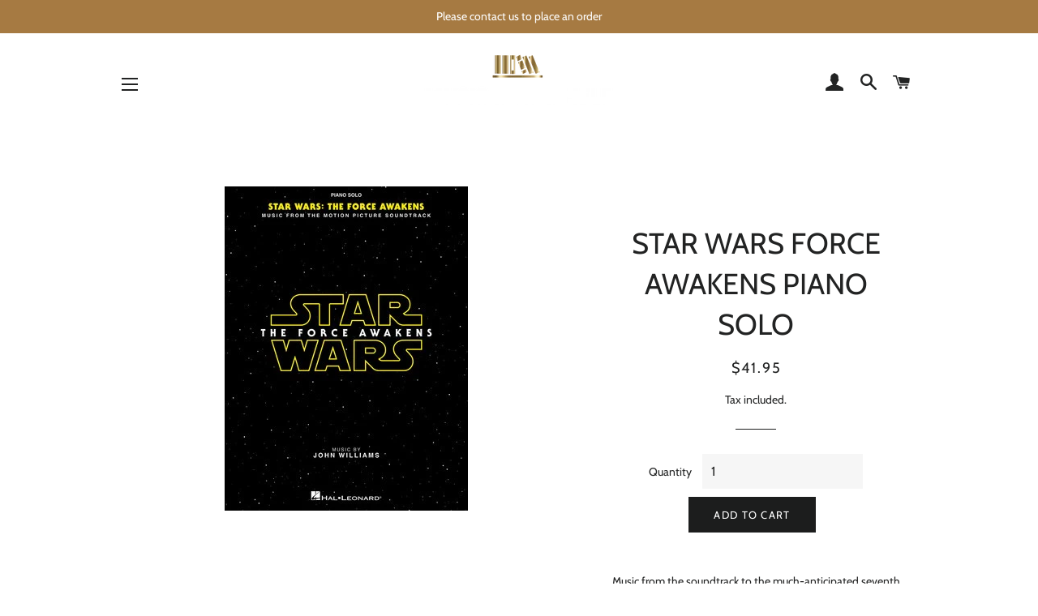

--- FILE ---
content_type: text/html; charset=utf-8
request_url: https://musicbookshelf.com/products/star-wars-force-awakens-piano-solo
body_size: 27498
content:
<!doctype html>
<!--[if lt IE 7]><html class="no-js lt-ie9 lt-ie8 lt-ie7" lang="en"> <![endif]-->
<!--[if IE 7]><html class="no-js lt-ie9 lt-ie8" lang="en"> <![endif]-->
<!--[if IE 8]><html class="no-js lt-ie9" lang="en"> <![endif]-->
<!--[if IE 9 ]><html class="ie9 no-js" lang="en"> <![endif]-->
<!--[if (gt IE 9)|!(IE)]><!--> <html class="no-js" lang="en"> <!--<![endif]-->
<head>
<meta name="google-site-verification" content="YJhnl_OofYn2D8df_wIBusPMQz9TVKADzaj_0JatWbE" />
  <!-- Basic page needs ================================================== -->
  <meta charset="utf-8">
  <meta http-equiv="X-UA-Compatible" content="IE=edge,chrome=1">

  
    <link rel="shortcut icon" href="//musicbookshelf.com/cdn/shop/files/MSB_icon_square_32x32.png?v=1614348352" type="image/png" />
  

  <!-- Title and description ================================================== -->
  <title>
  STAR WARS FORCE AWAKENS PIANO SOLO &ndash; MusicBookShelf
  </title>

  
  <meta name="description" content="Music from the soundtrack to the much-anticipated seventh installment of the Star Wars® franchise by John Williams is presented in this songbook, complete with full-color artwork from the film! Songs include: Main Title and The Attack on the Jakku Village • The Scavenger • Rey Meets BB-8 • Rey&#39;s Theme • That Girl with ">
  

  <!-- Helpers ================================================== -->
  <!-- /snippets/social-meta-tags.liquid -->




<meta property="og:site_name" content="MusicBookShelf">
<meta property="og:url" content="https://musicbookshelf.com/products/star-wars-force-awakens-piano-solo">
<meta property="og:title" content="STAR WARS FORCE AWAKENS PIANO SOLO">
<meta property="og:type" content="product">
<meta property="og:description" content="Music from the soundtrack to the much-anticipated seventh installment of the Star Wars® franchise by John Williams is presented in this songbook, complete with full-color artwork from the film! Songs include: Main Title and The Attack on the Jakku Village • The Scavenger • Rey Meets BB-8 • Rey&#39;s Theme • That Girl with ">

  <meta property="og:price:amount" content="41.95">
  <meta property="og:price:currency" content="AUD">

<meta property="og:image" content="http://musicbookshelf.com/cdn/shop/products/154451_1200x1200.jpg?v=1583754745">
<meta property="og:image:secure_url" content="https://musicbookshelf.com/cdn/shop/products/154451_1200x1200.jpg?v=1583754745">


<meta name="twitter:card" content="summary_large_image">
<meta name="twitter:title" content="STAR WARS FORCE AWAKENS PIANO SOLO">
<meta name="twitter:description" content="Music from the soundtrack to the much-anticipated seventh installment of the Star Wars® franchise by John Williams is presented in this songbook, complete with full-color artwork from the film! Songs include: Main Title and The Attack on the Jakku Village • The Scavenger • Rey Meets BB-8 • Rey&#39;s Theme • That Girl with ">

  <link rel="canonical" href="https://musicbookshelf.com/products/star-wars-force-awakens-piano-solo">
  <meta name="viewport" content="width=device-width,initial-scale=1,shrink-to-fit=no">
  <meta name="theme-color" content="#1c1d1d">

  <!-- CSS ================================================== -->
  <link href="//musicbookshelf.com/cdn/shop/t/5/assets/timber.scss.css?v=179556065049946012761759252112" rel="stylesheet" type="text/css" media="all" />
  <link href="//musicbookshelf.com/cdn/shop/t/5/assets/theme.scss.css?v=131730291179537385861759252111" rel="stylesheet" type="text/css" media="all" />

  <!-- Sections ================================================== -->
  <script>
    window.theme = window.theme || {};
    theme.strings = {
      zoomClose: "Close (Esc)",
      zoomPrev: "Previous (Left arrow key)",
      zoomNext: "Next (Right arrow key)",
      moneyFormat: "${{amount}}",
      addressError: "Error looking up that address",
      addressNoResults: "No results for that address",
      addressQueryLimit: "You have exceeded the Google API usage limit. Consider upgrading to a \u003ca href=\"https:\/\/developers.google.com\/maps\/premium\/usage-limits\"\u003ePremium Plan\u003c\/a\u003e.",
      authError: "There was a problem authenticating your Google Maps account.",
      cartEmpty: "Your cart is currently empty.",
      cartCookie: "Enable cookies to use the shopping cart",
      cartSavings: "You're saving [savings]"
    };
    theme.settings = {
      cartType: "page",
      gridType: "collage"
    };
  </script>

  <script src="//musicbookshelf.com/cdn/shop/t/5/assets/jquery-2.2.3.min.js?v=58211863146907186831540520162" type="text/javascript"></script>

  <!--[if (gt IE 9)|!(IE)]><!--><script src="//musicbookshelf.com/cdn/shop/t/5/assets/lazysizes.min.js?v=37531750901115495291540520162" async="async"></script><!--<![endif]-->
  <!--[if lte IE 9]><script src="//musicbookshelf.com/cdn/shop/t/5/assets/lazysizes.min.js?v=37531750901115495291540520162"></script><![endif]-->

  <!--[if (gt IE 9)|!(IE)]><!--><script src="//musicbookshelf.com/cdn/shop/t/5/assets/theme.js?v=83270760344188847161540521230" defer="defer"></script><!--<![endif]-->
  <!--[if lte IE 9]><script src="//musicbookshelf.com/cdn/shop/t/5/assets/theme.js?v=83270760344188847161540521230"></script><![endif]-->

  <!-- Header hook for plugins ================================================== -->
  <script>window.performance && window.performance.mark && window.performance.mark('shopify.content_for_header.start');</script><meta id="shopify-digital-wallet" name="shopify-digital-wallet" content="/498401332/digital_wallets/dialog">
<meta name="shopify-checkout-api-token" content="9e26db80d6de1cc0a1ffabdd28723b9f">
<meta id="in-context-paypal-metadata" data-shop-id="498401332" data-venmo-supported="false" data-environment="production" data-locale="en_US" data-paypal-v4="true" data-currency="AUD">
<link rel="alternate" type="application/json+oembed" href="https://musicbookshelf.com/products/star-wars-force-awakens-piano-solo.oembed">
<script async="async" src="/checkouts/internal/preloads.js?locale=en-AU"></script>
<link rel="preconnect" href="https://shop.app" crossorigin="anonymous">
<script async="async" src="https://shop.app/checkouts/internal/preloads.js?locale=en-AU&shop_id=498401332" crossorigin="anonymous"></script>
<script id="apple-pay-shop-capabilities" type="application/json">{"shopId":498401332,"countryCode":"AU","currencyCode":"AUD","merchantCapabilities":["supports3DS"],"merchantId":"gid:\/\/shopify\/Shop\/498401332","merchantName":"MusicBookShelf","requiredBillingContactFields":["postalAddress","email"],"requiredShippingContactFields":["postalAddress","email"],"shippingType":"shipping","supportedNetworks":["visa","masterCard","amex","jcb"],"total":{"type":"pending","label":"MusicBookShelf","amount":"1.00"},"shopifyPaymentsEnabled":true,"supportsSubscriptions":true}</script>
<script id="shopify-features" type="application/json">{"accessToken":"9e26db80d6de1cc0a1ffabdd28723b9f","betas":["rich-media-storefront-analytics"],"domain":"musicbookshelf.com","predictiveSearch":true,"shopId":498401332,"locale":"en"}</script>
<script>var Shopify = Shopify || {};
Shopify.shop = "shopbrio.myshopify.com";
Shopify.locale = "en";
Shopify.currency = {"active":"AUD","rate":"1.0"};
Shopify.country = "AU";
Shopify.theme = {"name":"Brooklyn","id":35635757108,"schema_name":"Brooklyn","schema_version":"10.2.2","theme_store_id":730,"role":"main"};
Shopify.theme.handle = "null";
Shopify.theme.style = {"id":null,"handle":null};
Shopify.cdnHost = "musicbookshelf.com/cdn";
Shopify.routes = Shopify.routes || {};
Shopify.routes.root = "/";</script>
<script type="module">!function(o){(o.Shopify=o.Shopify||{}).modules=!0}(window);</script>
<script>!function(o){function n(){var o=[];function n(){o.push(Array.prototype.slice.apply(arguments))}return n.q=o,n}var t=o.Shopify=o.Shopify||{};t.loadFeatures=n(),t.autoloadFeatures=n()}(window);</script>
<script>
  window.ShopifyPay = window.ShopifyPay || {};
  window.ShopifyPay.apiHost = "shop.app\/pay";
  window.ShopifyPay.redirectState = null;
</script>
<script id="shop-js-analytics" type="application/json">{"pageType":"product"}</script>
<script defer="defer" async type="module" src="//musicbookshelf.com/cdn/shopifycloud/shop-js/modules/v2/client.init-shop-cart-sync_C5BV16lS.en.esm.js"></script>
<script defer="defer" async type="module" src="//musicbookshelf.com/cdn/shopifycloud/shop-js/modules/v2/chunk.common_CygWptCX.esm.js"></script>
<script type="module">
  await import("//musicbookshelf.com/cdn/shopifycloud/shop-js/modules/v2/client.init-shop-cart-sync_C5BV16lS.en.esm.js");
await import("//musicbookshelf.com/cdn/shopifycloud/shop-js/modules/v2/chunk.common_CygWptCX.esm.js");

  window.Shopify.SignInWithShop?.initShopCartSync?.({"fedCMEnabled":true,"windoidEnabled":true});

</script>
<script>
  window.Shopify = window.Shopify || {};
  if (!window.Shopify.featureAssets) window.Shopify.featureAssets = {};
  window.Shopify.featureAssets['shop-js'] = {"shop-cart-sync":["modules/v2/client.shop-cart-sync_ZFArdW7E.en.esm.js","modules/v2/chunk.common_CygWptCX.esm.js"],"init-fed-cm":["modules/v2/client.init-fed-cm_CmiC4vf6.en.esm.js","modules/v2/chunk.common_CygWptCX.esm.js"],"shop-button":["modules/v2/client.shop-button_tlx5R9nI.en.esm.js","modules/v2/chunk.common_CygWptCX.esm.js"],"shop-cash-offers":["modules/v2/client.shop-cash-offers_DOA2yAJr.en.esm.js","modules/v2/chunk.common_CygWptCX.esm.js","modules/v2/chunk.modal_D71HUcav.esm.js"],"init-windoid":["modules/v2/client.init-windoid_sURxWdc1.en.esm.js","modules/v2/chunk.common_CygWptCX.esm.js"],"shop-toast-manager":["modules/v2/client.shop-toast-manager_ClPi3nE9.en.esm.js","modules/v2/chunk.common_CygWptCX.esm.js"],"init-shop-email-lookup-coordinator":["modules/v2/client.init-shop-email-lookup-coordinator_B8hsDcYM.en.esm.js","modules/v2/chunk.common_CygWptCX.esm.js"],"init-shop-cart-sync":["modules/v2/client.init-shop-cart-sync_C5BV16lS.en.esm.js","modules/v2/chunk.common_CygWptCX.esm.js"],"avatar":["modules/v2/client.avatar_BTnouDA3.en.esm.js"],"pay-button":["modules/v2/client.pay-button_FdsNuTd3.en.esm.js","modules/v2/chunk.common_CygWptCX.esm.js"],"init-customer-accounts":["modules/v2/client.init-customer-accounts_DxDtT_ad.en.esm.js","modules/v2/client.shop-login-button_C5VAVYt1.en.esm.js","modules/v2/chunk.common_CygWptCX.esm.js","modules/v2/chunk.modal_D71HUcav.esm.js"],"init-shop-for-new-customer-accounts":["modules/v2/client.init-shop-for-new-customer-accounts_ChsxoAhi.en.esm.js","modules/v2/client.shop-login-button_C5VAVYt1.en.esm.js","modules/v2/chunk.common_CygWptCX.esm.js","modules/v2/chunk.modal_D71HUcav.esm.js"],"shop-login-button":["modules/v2/client.shop-login-button_C5VAVYt1.en.esm.js","modules/v2/chunk.common_CygWptCX.esm.js","modules/v2/chunk.modal_D71HUcav.esm.js"],"init-customer-accounts-sign-up":["modules/v2/client.init-customer-accounts-sign-up_CPSyQ0Tj.en.esm.js","modules/v2/client.shop-login-button_C5VAVYt1.en.esm.js","modules/v2/chunk.common_CygWptCX.esm.js","modules/v2/chunk.modal_D71HUcav.esm.js"],"shop-follow-button":["modules/v2/client.shop-follow-button_Cva4Ekp9.en.esm.js","modules/v2/chunk.common_CygWptCX.esm.js","modules/v2/chunk.modal_D71HUcav.esm.js"],"checkout-modal":["modules/v2/client.checkout-modal_BPM8l0SH.en.esm.js","modules/v2/chunk.common_CygWptCX.esm.js","modules/v2/chunk.modal_D71HUcav.esm.js"],"lead-capture":["modules/v2/client.lead-capture_Bi8yE_yS.en.esm.js","modules/v2/chunk.common_CygWptCX.esm.js","modules/v2/chunk.modal_D71HUcav.esm.js"],"shop-login":["modules/v2/client.shop-login_D6lNrXab.en.esm.js","modules/v2/chunk.common_CygWptCX.esm.js","modules/v2/chunk.modal_D71HUcav.esm.js"],"payment-terms":["modules/v2/client.payment-terms_CZxnsJam.en.esm.js","modules/v2/chunk.common_CygWptCX.esm.js","modules/v2/chunk.modal_D71HUcav.esm.js"]};
</script>
<script>(function() {
  var isLoaded = false;
  function asyncLoad() {
    if (isLoaded) return;
    isLoaded = true;
    var urls = ["https:\/\/cdn.hextom.com\/js\/quickannouncementbar.js?shop=shopbrio.myshopify.com"];
    for (var i = 0; i < urls.length; i++) {
      var s = document.createElement('script');
      s.type = 'text/javascript';
      s.async = true;
      s.src = urls[i];
      var x = document.getElementsByTagName('script')[0];
      x.parentNode.insertBefore(s, x);
    }
  };
  if(window.attachEvent) {
    window.attachEvent('onload', asyncLoad);
  } else {
    window.addEventListener('load', asyncLoad, false);
  }
})();</script>
<script id="__st">var __st={"a":498401332,"offset":39600,"reqid":"6f564a89-a29b-4da8-affd-6249f57ff4ba-1768677617","pageurl":"musicbookshelf.com\/products\/star-wars-force-awakens-piano-solo","u":"2c6fd8372bfd","p":"product","rtyp":"product","rid":1191306264628};</script>
<script>window.ShopifyPaypalV4VisibilityTracking = true;</script>
<script id="captcha-bootstrap">!function(){'use strict';const t='contact',e='account',n='new_comment',o=[[t,t],['blogs',n],['comments',n],[t,'customer']],c=[[e,'customer_login'],[e,'guest_login'],[e,'recover_customer_password'],[e,'create_customer']],r=t=>t.map((([t,e])=>`form[action*='/${t}']:not([data-nocaptcha='true']) input[name='form_type'][value='${e}']`)).join(','),a=t=>()=>t?[...document.querySelectorAll(t)].map((t=>t.form)):[];function s(){const t=[...o],e=r(t);return a(e)}const i='password',u='form_key',d=['recaptcha-v3-token','g-recaptcha-response','h-captcha-response',i],f=()=>{try{return window.sessionStorage}catch{return}},m='__shopify_v',_=t=>t.elements[u];function p(t,e,n=!1){try{const o=window.sessionStorage,c=JSON.parse(o.getItem(e)),{data:r}=function(t){const{data:e,action:n}=t;return t[m]||n?{data:e,action:n}:{data:t,action:n}}(c);for(const[e,n]of Object.entries(r))t.elements[e]&&(t.elements[e].value=n);n&&o.removeItem(e)}catch(o){console.error('form repopulation failed',{error:o})}}const l='form_type',E='cptcha';function T(t){t.dataset[E]=!0}const w=window,h=w.document,L='Shopify',v='ce_forms',y='captcha';let A=!1;((t,e)=>{const n=(g='f06e6c50-85a8-45c8-87d0-21a2b65856fe',I='https://cdn.shopify.com/shopifycloud/storefront-forms-hcaptcha/ce_storefront_forms_captcha_hcaptcha.v1.5.2.iife.js',D={infoText:'Protected by hCaptcha',privacyText:'Privacy',termsText:'Terms'},(t,e,n)=>{const o=w[L][v],c=o.bindForm;if(c)return c(t,g,e,D).then(n);var r;o.q.push([[t,g,e,D],n]),r=I,A||(h.body.append(Object.assign(h.createElement('script'),{id:'captcha-provider',async:!0,src:r})),A=!0)});var g,I,D;w[L]=w[L]||{},w[L][v]=w[L][v]||{},w[L][v].q=[],w[L][y]=w[L][y]||{},w[L][y].protect=function(t,e){n(t,void 0,e),T(t)},Object.freeze(w[L][y]),function(t,e,n,w,h,L){const[v,y,A,g]=function(t,e,n){const i=e?o:[],u=t?c:[],d=[...i,...u],f=r(d),m=r(i),_=r(d.filter((([t,e])=>n.includes(e))));return[a(f),a(m),a(_),s()]}(w,h,L),I=t=>{const e=t.target;return e instanceof HTMLFormElement?e:e&&e.form},D=t=>v().includes(t);t.addEventListener('submit',(t=>{const e=I(t);if(!e)return;const n=D(e)&&!e.dataset.hcaptchaBound&&!e.dataset.recaptchaBound,o=_(e),c=g().includes(e)&&(!o||!o.value);(n||c)&&t.preventDefault(),c&&!n&&(function(t){try{if(!f())return;!function(t){const e=f();if(!e)return;const n=_(t);if(!n)return;const o=n.value;o&&e.removeItem(o)}(t);const e=Array.from(Array(32),(()=>Math.random().toString(36)[2])).join('');!function(t,e){_(t)||t.append(Object.assign(document.createElement('input'),{type:'hidden',name:u})),t.elements[u].value=e}(t,e),function(t,e){const n=f();if(!n)return;const o=[...t.querySelectorAll(`input[type='${i}']`)].map((({name:t})=>t)),c=[...d,...o],r={};for(const[a,s]of new FormData(t).entries())c.includes(a)||(r[a]=s);n.setItem(e,JSON.stringify({[m]:1,action:t.action,data:r}))}(t,e)}catch(e){console.error('failed to persist form',e)}}(e),e.submit())}));const S=(t,e)=>{t&&!t.dataset[E]&&(n(t,e.some((e=>e===t))),T(t))};for(const o of['focusin','change'])t.addEventListener(o,(t=>{const e=I(t);D(e)&&S(e,y())}));const B=e.get('form_key'),M=e.get(l),P=B&&M;t.addEventListener('DOMContentLoaded',(()=>{const t=y();if(P)for(const e of t)e.elements[l].value===M&&p(e,B);[...new Set([...A(),...v().filter((t=>'true'===t.dataset.shopifyCaptcha))])].forEach((e=>S(e,t)))}))}(h,new URLSearchParams(w.location.search),n,t,e,['guest_login'])})(!0,!0)}();</script>
<script integrity="sha256-4kQ18oKyAcykRKYeNunJcIwy7WH5gtpwJnB7kiuLZ1E=" data-source-attribution="shopify.loadfeatures" defer="defer" src="//musicbookshelf.com/cdn/shopifycloud/storefront/assets/storefront/load_feature-a0a9edcb.js" crossorigin="anonymous"></script>
<script crossorigin="anonymous" defer="defer" src="//musicbookshelf.com/cdn/shopifycloud/storefront/assets/shopify_pay/storefront-65b4c6d7.js?v=20250812"></script>
<script data-source-attribution="shopify.dynamic_checkout.dynamic.init">var Shopify=Shopify||{};Shopify.PaymentButton=Shopify.PaymentButton||{isStorefrontPortableWallets:!0,init:function(){window.Shopify.PaymentButton.init=function(){};var t=document.createElement("script");t.src="https://musicbookshelf.com/cdn/shopifycloud/portable-wallets/latest/portable-wallets.en.js",t.type="module",document.head.appendChild(t)}};
</script>
<script data-source-attribution="shopify.dynamic_checkout.buyer_consent">
  function portableWalletsHideBuyerConsent(e){var t=document.getElementById("shopify-buyer-consent"),n=document.getElementById("shopify-subscription-policy-button");t&&n&&(t.classList.add("hidden"),t.setAttribute("aria-hidden","true"),n.removeEventListener("click",e))}function portableWalletsShowBuyerConsent(e){var t=document.getElementById("shopify-buyer-consent"),n=document.getElementById("shopify-subscription-policy-button");t&&n&&(t.classList.remove("hidden"),t.removeAttribute("aria-hidden"),n.addEventListener("click",e))}window.Shopify?.PaymentButton&&(window.Shopify.PaymentButton.hideBuyerConsent=portableWalletsHideBuyerConsent,window.Shopify.PaymentButton.showBuyerConsent=portableWalletsShowBuyerConsent);
</script>
<script data-source-attribution="shopify.dynamic_checkout.cart.bootstrap">document.addEventListener("DOMContentLoaded",(function(){function t(){return document.querySelector("shopify-accelerated-checkout-cart, shopify-accelerated-checkout")}if(t())Shopify.PaymentButton.init();else{new MutationObserver((function(e,n){t()&&(Shopify.PaymentButton.init(),n.disconnect())})).observe(document.body,{childList:!0,subtree:!0})}}));
</script>
<link id="shopify-accelerated-checkout-styles" rel="stylesheet" media="screen" href="https://musicbookshelf.com/cdn/shopifycloud/portable-wallets/latest/accelerated-checkout-backwards-compat.css" crossorigin="anonymous">
<style id="shopify-accelerated-checkout-cart">
        #shopify-buyer-consent {
  margin-top: 1em;
  display: inline-block;
  width: 100%;
}

#shopify-buyer-consent.hidden {
  display: none;
}

#shopify-subscription-policy-button {
  background: none;
  border: none;
  padding: 0;
  text-decoration: underline;
  font-size: inherit;
  cursor: pointer;
}

#shopify-subscription-policy-button::before {
  box-shadow: none;
}

      </style>

<script>window.performance && window.performance.mark && window.performance.mark('shopify.content_for_header.end');</script>
  <!-- /snippets/oldIE-js.liquid -->

<!--[if lt IE 9]>
<script src="//cdnjs.cloudflare.com/ajax/libs/html5shiv/3.7.2/html5shiv.min.js" type="text/javascript"></script>
<![endif]-->


<!--[if (lte IE 9) ]><script src="//musicbookshelf.com/cdn/shop/t/5/assets/match-media.min.js?v=159635276924582161481540520162" type="text/javascript"></script><![endif]-->


  <script src="//musicbookshelf.com/cdn/shop/t/5/assets/modernizr.min.js?v=21391054748206432451540520162" type="text/javascript"></script>

  
  

<link href="https://monorail-edge.shopifysvc.com" rel="dns-prefetch">
<script>(function(){if ("sendBeacon" in navigator && "performance" in window) {try {var session_token_from_headers = performance.getEntriesByType('navigation')[0].serverTiming.find(x => x.name == '_s').description;} catch {var session_token_from_headers = undefined;}var session_cookie_matches = document.cookie.match(/_shopify_s=([^;]*)/);var session_token_from_cookie = session_cookie_matches && session_cookie_matches.length === 2 ? session_cookie_matches[1] : "";var session_token = session_token_from_headers || session_token_from_cookie || "";function handle_abandonment_event(e) {var entries = performance.getEntries().filter(function(entry) {return /monorail-edge.shopifysvc.com/.test(entry.name);});if (!window.abandonment_tracked && entries.length === 0) {window.abandonment_tracked = true;var currentMs = Date.now();var navigation_start = performance.timing.navigationStart;var payload = {shop_id: 498401332,url: window.location.href,navigation_start,duration: currentMs - navigation_start,session_token,page_type: "product"};window.navigator.sendBeacon("https://monorail-edge.shopifysvc.com/v1/produce", JSON.stringify({schema_id: "online_store_buyer_site_abandonment/1.1",payload: payload,metadata: {event_created_at_ms: currentMs,event_sent_at_ms: currentMs}}));}}window.addEventListener('pagehide', handle_abandonment_event);}}());</script>
<script id="web-pixels-manager-setup">(function e(e,d,r,n,o){if(void 0===o&&(o={}),!Boolean(null===(a=null===(i=window.Shopify)||void 0===i?void 0:i.analytics)||void 0===a?void 0:a.replayQueue)){var i,a;window.Shopify=window.Shopify||{};var t=window.Shopify;t.analytics=t.analytics||{};var s=t.analytics;s.replayQueue=[],s.publish=function(e,d,r){return s.replayQueue.push([e,d,r]),!0};try{self.performance.mark("wpm:start")}catch(e){}var l=function(){var e={modern:/Edge?\/(1{2}[4-9]|1[2-9]\d|[2-9]\d{2}|\d{4,})\.\d+(\.\d+|)|Firefox\/(1{2}[4-9]|1[2-9]\d|[2-9]\d{2}|\d{4,})\.\d+(\.\d+|)|Chrom(ium|e)\/(9{2}|\d{3,})\.\d+(\.\d+|)|(Maci|X1{2}).+ Version\/(15\.\d+|(1[6-9]|[2-9]\d|\d{3,})\.\d+)([,.]\d+|)( \(\w+\)|)( Mobile\/\w+|) Safari\/|Chrome.+OPR\/(9{2}|\d{3,})\.\d+\.\d+|(CPU[ +]OS|iPhone[ +]OS|CPU[ +]iPhone|CPU IPhone OS|CPU iPad OS)[ +]+(15[._]\d+|(1[6-9]|[2-9]\d|\d{3,})[._]\d+)([._]\d+|)|Android:?[ /-](13[3-9]|1[4-9]\d|[2-9]\d{2}|\d{4,})(\.\d+|)(\.\d+|)|Android.+Firefox\/(13[5-9]|1[4-9]\d|[2-9]\d{2}|\d{4,})\.\d+(\.\d+|)|Android.+Chrom(ium|e)\/(13[3-9]|1[4-9]\d|[2-9]\d{2}|\d{4,})\.\d+(\.\d+|)|SamsungBrowser\/([2-9]\d|\d{3,})\.\d+/,legacy:/Edge?\/(1[6-9]|[2-9]\d|\d{3,})\.\d+(\.\d+|)|Firefox\/(5[4-9]|[6-9]\d|\d{3,})\.\d+(\.\d+|)|Chrom(ium|e)\/(5[1-9]|[6-9]\d|\d{3,})\.\d+(\.\d+|)([\d.]+$|.*Safari\/(?![\d.]+ Edge\/[\d.]+$))|(Maci|X1{2}).+ Version\/(10\.\d+|(1[1-9]|[2-9]\d|\d{3,})\.\d+)([,.]\d+|)( \(\w+\)|)( Mobile\/\w+|) Safari\/|Chrome.+OPR\/(3[89]|[4-9]\d|\d{3,})\.\d+\.\d+|(CPU[ +]OS|iPhone[ +]OS|CPU[ +]iPhone|CPU IPhone OS|CPU iPad OS)[ +]+(10[._]\d+|(1[1-9]|[2-9]\d|\d{3,})[._]\d+)([._]\d+|)|Android:?[ /-](13[3-9]|1[4-9]\d|[2-9]\d{2}|\d{4,})(\.\d+|)(\.\d+|)|Mobile Safari.+OPR\/([89]\d|\d{3,})\.\d+\.\d+|Android.+Firefox\/(13[5-9]|1[4-9]\d|[2-9]\d{2}|\d{4,})\.\d+(\.\d+|)|Android.+Chrom(ium|e)\/(13[3-9]|1[4-9]\d|[2-9]\d{2}|\d{4,})\.\d+(\.\d+|)|Android.+(UC? ?Browser|UCWEB|U3)[ /]?(15\.([5-9]|\d{2,})|(1[6-9]|[2-9]\d|\d{3,})\.\d+)\.\d+|SamsungBrowser\/(5\.\d+|([6-9]|\d{2,})\.\d+)|Android.+MQ{2}Browser\/(14(\.(9|\d{2,})|)|(1[5-9]|[2-9]\d|\d{3,})(\.\d+|))(\.\d+|)|K[Aa][Ii]OS\/(3\.\d+|([4-9]|\d{2,})\.\d+)(\.\d+|)/},d=e.modern,r=e.legacy,n=navigator.userAgent;return n.match(d)?"modern":n.match(r)?"legacy":"unknown"}(),u="modern"===l?"modern":"legacy",c=(null!=n?n:{modern:"",legacy:""})[u],f=function(e){return[e.baseUrl,"/wpm","/b",e.hashVersion,"modern"===e.buildTarget?"m":"l",".js"].join("")}({baseUrl:d,hashVersion:r,buildTarget:u}),m=function(e){var d=e.version,r=e.bundleTarget,n=e.surface,o=e.pageUrl,i=e.monorailEndpoint;return{emit:function(e){var a=e.status,t=e.errorMsg,s=(new Date).getTime(),l=JSON.stringify({metadata:{event_sent_at_ms:s},events:[{schema_id:"web_pixels_manager_load/3.1",payload:{version:d,bundle_target:r,page_url:o,status:a,surface:n,error_msg:t},metadata:{event_created_at_ms:s}}]});if(!i)return console&&console.warn&&console.warn("[Web Pixels Manager] No Monorail endpoint provided, skipping logging."),!1;try{return self.navigator.sendBeacon.bind(self.navigator)(i,l)}catch(e){}var u=new XMLHttpRequest;try{return u.open("POST",i,!0),u.setRequestHeader("Content-Type","text/plain"),u.send(l),!0}catch(e){return console&&console.warn&&console.warn("[Web Pixels Manager] Got an unhandled error while logging to Monorail."),!1}}}}({version:r,bundleTarget:l,surface:e.surface,pageUrl:self.location.href,monorailEndpoint:e.monorailEndpoint});try{o.browserTarget=l,function(e){var d=e.src,r=e.async,n=void 0===r||r,o=e.onload,i=e.onerror,a=e.sri,t=e.scriptDataAttributes,s=void 0===t?{}:t,l=document.createElement("script"),u=document.querySelector("head"),c=document.querySelector("body");if(l.async=n,l.src=d,a&&(l.integrity=a,l.crossOrigin="anonymous"),s)for(var f in s)if(Object.prototype.hasOwnProperty.call(s,f))try{l.dataset[f]=s[f]}catch(e){}if(o&&l.addEventListener("load",o),i&&l.addEventListener("error",i),u)u.appendChild(l);else{if(!c)throw new Error("Did not find a head or body element to append the script");c.appendChild(l)}}({src:f,async:!0,onload:function(){if(!function(){var e,d;return Boolean(null===(d=null===(e=window.Shopify)||void 0===e?void 0:e.analytics)||void 0===d?void 0:d.initialized)}()){var d=window.webPixelsManager.init(e)||void 0;if(d){var r=window.Shopify.analytics;r.replayQueue.forEach((function(e){var r=e[0],n=e[1],o=e[2];d.publishCustomEvent(r,n,o)})),r.replayQueue=[],r.publish=d.publishCustomEvent,r.visitor=d.visitor,r.initialized=!0}}},onerror:function(){return m.emit({status:"failed",errorMsg:"".concat(f," has failed to load")})},sri:function(e){var d=/^sha384-[A-Za-z0-9+/=]+$/;return"string"==typeof e&&d.test(e)}(c)?c:"",scriptDataAttributes:o}),m.emit({status:"loading"})}catch(e){m.emit({status:"failed",errorMsg:(null==e?void 0:e.message)||"Unknown error"})}}})({shopId: 498401332,storefrontBaseUrl: "https://musicbookshelf.com",extensionsBaseUrl: "https://extensions.shopifycdn.com/cdn/shopifycloud/web-pixels-manager",monorailEndpoint: "https://monorail-edge.shopifysvc.com/unstable/produce_batch",surface: "storefront-renderer",enabledBetaFlags: ["2dca8a86"],webPixelsConfigList: [{"id":"469467361","configuration":"{\"config\":\"{\\\"pixel_id\\\":\\\"G-HFQH0YT831\\\",\\\"gtag_events\\\":[{\\\"type\\\":\\\"purchase\\\",\\\"action_label\\\":\\\"G-HFQH0YT831\\\"},{\\\"type\\\":\\\"page_view\\\",\\\"action_label\\\":\\\"G-HFQH0YT831\\\"},{\\\"type\\\":\\\"view_item\\\",\\\"action_label\\\":\\\"G-HFQH0YT831\\\"},{\\\"type\\\":\\\"search\\\",\\\"action_label\\\":\\\"G-HFQH0YT831\\\"},{\\\"type\\\":\\\"add_to_cart\\\",\\\"action_label\\\":\\\"G-HFQH0YT831\\\"},{\\\"type\\\":\\\"begin_checkout\\\",\\\"action_label\\\":\\\"G-HFQH0YT831\\\"},{\\\"type\\\":\\\"add_payment_info\\\",\\\"action_label\\\":\\\"G-HFQH0YT831\\\"}],\\\"enable_monitoring_mode\\\":false}\"}","eventPayloadVersion":"v1","runtimeContext":"OPEN","scriptVersion":"b2a88bafab3e21179ed38636efcd8a93","type":"APP","apiClientId":1780363,"privacyPurposes":[],"dataSharingAdjustments":{"protectedCustomerApprovalScopes":["read_customer_address","read_customer_email","read_customer_name","read_customer_personal_data","read_customer_phone"]}},{"id":"shopify-app-pixel","configuration":"{}","eventPayloadVersion":"v1","runtimeContext":"STRICT","scriptVersion":"0450","apiClientId":"shopify-pixel","type":"APP","privacyPurposes":["ANALYTICS","MARKETING"]},{"id":"shopify-custom-pixel","eventPayloadVersion":"v1","runtimeContext":"LAX","scriptVersion":"0450","apiClientId":"shopify-pixel","type":"CUSTOM","privacyPurposes":["ANALYTICS","MARKETING"]}],isMerchantRequest: false,initData: {"shop":{"name":"MusicBookShelf","paymentSettings":{"currencyCode":"AUD"},"myshopifyDomain":"shopbrio.myshopify.com","countryCode":"AU","storefrontUrl":"https:\/\/musicbookshelf.com"},"customer":null,"cart":null,"checkout":null,"productVariants":[{"price":{"amount":41.95,"currencyCode":"AUD"},"product":{"title":"STAR WARS FORCE AWAKENS PIANO SOLO","vendor":"Hal Leonard","id":"1191306264628","untranslatedTitle":"STAR WARS FORCE AWAKENS PIANO SOLO","url":"\/products\/star-wars-force-awakens-piano-solo","type":""},"id":"9101102874676","image":{"src":"\/\/musicbookshelf.com\/cdn\/shop\/products\/154451.jpg?v=1583754745"},"sku":"154451","title":"Default Title","untranslatedTitle":"Default Title"}],"purchasingCompany":null},},"https://musicbookshelf.com/cdn","fcfee988w5aeb613cpc8e4bc33m6693e112",{"modern":"","legacy":""},{"shopId":"498401332","storefrontBaseUrl":"https:\/\/musicbookshelf.com","extensionBaseUrl":"https:\/\/extensions.shopifycdn.com\/cdn\/shopifycloud\/web-pixels-manager","surface":"storefront-renderer","enabledBetaFlags":"[\"2dca8a86\"]","isMerchantRequest":"false","hashVersion":"fcfee988w5aeb613cpc8e4bc33m6693e112","publish":"custom","events":"[[\"page_viewed\",{}],[\"product_viewed\",{\"productVariant\":{\"price\":{\"amount\":41.95,\"currencyCode\":\"AUD\"},\"product\":{\"title\":\"STAR WARS FORCE AWAKENS PIANO SOLO\",\"vendor\":\"Hal Leonard\",\"id\":\"1191306264628\",\"untranslatedTitle\":\"STAR WARS FORCE AWAKENS PIANO SOLO\",\"url\":\"\/products\/star-wars-force-awakens-piano-solo\",\"type\":\"\"},\"id\":\"9101102874676\",\"image\":{\"src\":\"\/\/musicbookshelf.com\/cdn\/shop\/products\/154451.jpg?v=1583754745\"},\"sku\":\"154451\",\"title\":\"Default Title\",\"untranslatedTitle\":\"Default Title\"}}]]"});</script><script>
  window.ShopifyAnalytics = window.ShopifyAnalytics || {};
  window.ShopifyAnalytics.meta = window.ShopifyAnalytics.meta || {};
  window.ShopifyAnalytics.meta.currency = 'AUD';
  var meta = {"product":{"id":1191306264628,"gid":"gid:\/\/shopify\/Product\/1191306264628","vendor":"Hal Leonard","type":"","handle":"star-wars-force-awakens-piano-solo","variants":[{"id":9101102874676,"price":4195,"name":"STAR WARS FORCE AWAKENS PIANO SOLO","public_title":null,"sku":"154451"}],"remote":false},"page":{"pageType":"product","resourceType":"product","resourceId":1191306264628,"requestId":"6f564a89-a29b-4da8-affd-6249f57ff4ba-1768677617"}};
  for (var attr in meta) {
    window.ShopifyAnalytics.meta[attr] = meta[attr];
  }
</script>
<script class="analytics">
  (function () {
    var customDocumentWrite = function(content) {
      var jquery = null;

      if (window.jQuery) {
        jquery = window.jQuery;
      } else if (window.Checkout && window.Checkout.$) {
        jquery = window.Checkout.$;
      }

      if (jquery) {
        jquery('body').append(content);
      }
    };

    var hasLoggedConversion = function(token) {
      if (token) {
        return document.cookie.indexOf('loggedConversion=' + token) !== -1;
      }
      return false;
    }

    var setCookieIfConversion = function(token) {
      if (token) {
        var twoMonthsFromNow = new Date(Date.now());
        twoMonthsFromNow.setMonth(twoMonthsFromNow.getMonth() + 2);

        document.cookie = 'loggedConversion=' + token + '; expires=' + twoMonthsFromNow;
      }
    }

    var trekkie = window.ShopifyAnalytics.lib = window.trekkie = window.trekkie || [];
    if (trekkie.integrations) {
      return;
    }
    trekkie.methods = [
      'identify',
      'page',
      'ready',
      'track',
      'trackForm',
      'trackLink'
    ];
    trekkie.factory = function(method) {
      return function() {
        var args = Array.prototype.slice.call(arguments);
        args.unshift(method);
        trekkie.push(args);
        return trekkie;
      };
    };
    for (var i = 0; i < trekkie.methods.length; i++) {
      var key = trekkie.methods[i];
      trekkie[key] = trekkie.factory(key);
    }
    trekkie.load = function(config) {
      trekkie.config = config || {};
      trekkie.config.initialDocumentCookie = document.cookie;
      var first = document.getElementsByTagName('script')[0];
      var script = document.createElement('script');
      script.type = 'text/javascript';
      script.onerror = function(e) {
        var scriptFallback = document.createElement('script');
        scriptFallback.type = 'text/javascript';
        scriptFallback.onerror = function(error) {
                var Monorail = {
      produce: function produce(monorailDomain, schemaId, payload) {
        var currentMs = new Date().getTime();
        var event = {
          schema_id: schemaId,
          payload: payload,
          metadata: {
            event_created_at_ms: currentMs,
            event_sent_at_ms: currentMs
          }
        };
        return Monorail.sendRequest("https://" + monorailDomain + "/v1/produce", JSON.stringify(event));
      },
      sendRequest: function sendRequest(endpointUrl, payload) {
        // Try the sendBeacon API
        if (window && window.navigator && typeof window.navigator.sendBeacon === 'function' && typeof window.Blob === 'function' && !Monorail.isIos12()) {
          var blobData = new window.Blob([payload], {
            type: 'text/plain'
          });

          if (window.navigator.sendBeacon(endpointUrl, blobData)) {
            return true;
          } // sendBeacon was not successful

        } // XHR beacon

        var xhr = new XMLHttpRequest();

        try {
          xhr.open('POST', endpointUrl);
          xhr.setRequestHeader('Content-Type', 'text/plain');
          xhr.send(payload);
        } catch (e) {
          console.log(e);
        }

        return false;
      },
      isIos12: function isIos12() {
        return window.navigator.userAgent.lastIndexOf('iPhone; CPU iPhone OS 12_') !== -1 || window.navigator.userAgent.lastIndexOf('iPad; CPU OS 12_') !== -1;
      }
    };
    Monorail.produce('monorail-edge.shopifysvc.com',
      'trekkie_storefront_load_errors/1.1',
      {shop_id: 498401332,
      theme_id: 35635757108,
      app_name: "storefront",
      context_url: window.location.href,
      source_url: "//musicbookshelf.com/cdn/s/trekkie.storefront.cd680fe47e6c39ca5d5df5f0a32d569bc48c0f27.min.js"});

        };
        scriptFallback.async = true;
        scriptFallback.src = '//musicbookshelf.com/cdn/s/trekkie.storefront.cd680fe47e6c39ca5d5df5f0a32d569bc48c0f27.min.js';
        first.parentNode.insertBefore(scriptFallback, first);
      };
      script.async = true;
      script.src = '//musicbookshelf.com/cdn/s/trekkie.storefront.cd680fe47e6c39ca5d5df5f0a32d569bc48c0f27.min.js';
      first.parentNode.insertBefore(script, first);
    };
    trekkie.load(
      {"Trekkie":{"appName":"storefront","development":false,"defaultAttributes":{"shopId":498401332,"isMerchantRequest":null,"themeId":35635757108,"themeCityHash":"5792490385586682310","contentLanguage":"en","currency":"AUD","eventMetadataId":"507f7570-34ce-493e-a728-74c05f08ec1f"},"isServerSideCookieWritingEnabled":true,"monorailRegion":"shop_domain","enabledBetaFlags":["65f19447"]},"Session Attribution":{},"S2S":{"facebookCapiEnabled":false,"source":"trekkie-storefront-renderer","apiClientId":580111}}
    );

    var loaded = false;
    trekkie.ready(function() {
      if (loaded) return;
      loaded = true;

      window.ShopifyAnalytics.lib = window.trekkie;

      var originalDocumentWrite = document.write;
      document.write = customDocumentWrite;
      try { window.ShopifyAnalytics.merchantGoogleAnalytics.call(this); } catch(error) {};
      document.write = originalDocumentWrite;

      window.ShopifyAnalytics.lib.page(null,{"pageType":"product","resourceType":"product","resourceId":1191306264628,"requestId":"6f564a89-a29b-4da8-affd-6249f57ff4ba-1768677617","shopifyEmitted":true});

      var match = window.location.pathname.match(/checkouts\/(.+)\/(thank_you|post_purchase)/)
      var token = match? match[1]: undefined;
      if (!hasLoggedConversion(token)) {
        setCookieIfConversion(token);
        window.ShopifyAnalytics.lib.track("Viewed Product",{"currency":"AUD","variantId":9101102874676,"productId":1191306264628,"productGid":"gid:\/\/shopify\/Product\/1191306264628","name":"STAR WARS FORCE AWAKENS PIANO SOLO","price":"41.95","sku":"154451","brand":"Hal Leonard","variant":null,"category":"","nonInteraction":true,"remote":false},undefined,undefined,{"shopifyEmitted":true});
      window.ShopifyAnalytics.lib.track("monorail:\/\/trekkie_storefront_viewed_product\/1.1",{"currency":"AUD","variantId":9101102874676,"productId":1191306264628,"productGid":"gid:\/\/shopify\/Product\/1191306264628","name":"STAR WARS FORCE AWAKENS PIANO SOLO","price":"41.95","sku":"154451","brand":"Hal Leonard","variant":null,"category":"","nonInteraction":true,"remote":false,"referer":"https:\/\/musicbookshelf.com\/products\/star-wars-force-awakens-piano-solo"});
      }
    });


        var eventsListenerScript = document.createElement('script');
        eventsListenerScript.async = true;
        eventsListenerScript.src = "//musicbookshelf.com/cdn/shopifycloud/storefront/assets/shop_events_listener-3da45d37.js";
        document.getElementsByTagName('head')[0].appendChild(eventsListenerScript);

})();</script>
  <script>
  if (!window.ga || (window.ga && typeof window.ga !== 'function')) {
    window.ga = function ga() {
      (window.ga.q = window.ga.q || []).push(arguments);
      if (window.Shopify && window.Shopify.analytics && typeof window.Shopify.analytics.publish === 'function') {
        window.Shopify.analytics.publish("ga_stub_called", {}, {sendTo: "google_osp_migration"});
      }
      console.error("Shopify's Google Analytics stub called with:", Array.from(arguments), "\nSee https://help.shopify.com/manual/promoting-marketing/pixels/pixel-migration#google for more information.");
    };
    if (window.Shopify && window.Shopify.analytics && typeof window.Shopify.analytics.publish === 'function') {
      window.Shopify.analytics.publish("ga_stub_initialized", {}, {sendTo: "google_osp_migration"});
    }
  }
</script>
<script
  defer
  src="https://musicbookshelf.com/cdn/shopifycloud/perf-kit/shopify-perf-kit-3.0.4.min.js"
  data-application="storefront-renderer"
  data-shop-id="498401332"
  data-render-region="gcp-us-central1"
  data-page-type="product"
  data-theme-instance-id="35635757108"
  data-theme-name="Brooklyn"
  data-theme-version="10.2.2"
  data-monorail-region="shop_domain"
  data-resource-timing-sampling-rate="10"
  data-shs="true"
  data-shs-beacon="true"
  data-shs-export-with-fetch="true"
  data-shs-logs-sample-rate="1"
  data-shs-beacon-endpoint="https://musicbookshelf.com/api/collect"
></script>
</head>


<body id="star-wars-force-awakens-piano-solo" class="template-product">

  <div id="shopify-section-header" class="shopify-section">
<style>
  .site-header__logo img {
    max-width: 360px;
  }

  @media screen and (max-width: 768px) {
    .site-header__logo img {
      max-width: 100%;
    }
  }
</style>


<div data-section-id="header" data-section-type="header-section" data-template="product">
  <div id="NavDrawer" class="drawer drawer--left">
      <div class="drawer__inner drawer-left__inner">

    
      <!-- /snippets/search-bar.liquid -->





<form action="/search" method="get" class="input-group search-bar search-bar--drawer" role="search">
  
  <input type="search" name="q" value="" placeholder="Search our store" class="input-group-field" aria-label="Search our store">
  <span class="input-group-btn">
    <button type="submit" class="btn--secondary icon-fallback-text">
      <span class="icon icon-search" aria-hidden="true"></span>
      <span class="fallback-text">Search</span>
    </button>
  </span>
</form>

    

    <ul class="mobile-nav">
      
        

          <li class="mobile-nav__item">
            <a
              href="/pages/contact-us"
              class="mobile-nav__link"
              >
                Contact us to place order
            </a>
          </li>

        
      
        

          <li class="mobile-nav__item">
            <a
              href="/collections/ameb-series-18-graded-repertoire-collection-and-syllabus"
              class="mobile-nav__link"
              >
                New AMEB Series
            </a>
          </li>

        
      
        
          <li class="mobile-nav__item">
            <div class="mobile-nav__has-sublist">
              <a
                href="/collections/theory"
                class="mobile-nav__link"
                id="Label-3"
                >Theory</a>
              <div class="mobile-nav__toggle">
                <button type="button" class="mobile-nav__toggle-btn icon-fallback-text" aria-controls="Linklist-3" aria-expanded="false">
                  <span class="icon-fallback-text mobile-nav__toggle-open">
                    <span class="icon icon-plus" aria-hidden="true"></span>
                    <span class="fallback-text">Expand submenu Theory</span>
                  </span>
                  <span class="icon-fallback-text mobile-nav__toggle-close">
                    <span class="icon icon-minus" aria-hidden="true"></span>
                    <span class="fallback-text">Collapse submenu Theory</span>
                  </span>
                </button>
              </div>
            </div>
            <ul class="mobile-nav__sublist" id="Linklist-3" aria-labelledby="Label-3" role="navigation">
              
              
                
                <li class="mobile-nav__item">
                  <a
                    href="/collections/master-your-theory"
                    class="mobile-nav__link"
                    >
                      Master Your Theory
                  </a>
                </li>
                
              
                
                <li class="mobile-nav__item">
                  <a
                    href="/collections/blitz"
                    class="mobile-nav__link"
                    >
                      Blitz! 
                  </a>
                </li>
                
              
            </ul>
          </li>

          
      
        
          <li class="mobile-nav__item">
            <div class="mobile-nav__has-sublist">
              <a
                href="/collections/piano"
                class="mobile-nav__link"
                id="Label-4"
                >Piano</a>
              <div class="mobile-nav__toggle">
                <button type="button" class="mobile-nav__toggle-btn icon-fallback-text" aria-controls="Linklist-4" aria-expanded="false">
                  <span class="icon-fallback-text mobile-nav__toggle-open">
                    <span class="icon icon-plus" aria-hidden="true"></span>
                    <span class="fallback-text">Expand submenu Piano</span>
                  </span>
                  <span class="icon-fallback-text mobile-nav__toggle-close">
                    <span class="icon icon-minus" aria-hidden="true"></span>
                    <span class="fallback-text">Collapse submenu Piano</span>
                  </span>
                </button>
              </div>
            </div>
            <ul class="mobile-nav__sublist" id="Linklist-4" aria-labelledby="Label-4" role="navigation">
              
              
                
                <li class="mobile-nav__item">
                  <div class="mobile-nav__has-sublist">
                    <a
                      href="/collections/ameb-collection/Piano"
                      class="mobile-nav__link"
                      id="Label-4-1"
                      >
                        AMEB
                    </a>
                    <div class="mobile-nav__toggle">
                      <button type="button" class="mobile-nav__toggle-btn icon-fallback-text" aria-controls="Linklist-4-1" aria-expanded="false">
                        <span class="icon-fallback-text mobile-nav__toggle-open">
                          <span class="icon icon-plus" aria-hidden="true"></span>
                          <span class="fallback-text">Expand submenu Piano</span>
                        </span>
                        <span class="icon-fallback-text mobile-nav__toggle-close">
                          <span class="icon icon-minus" aria-hidden="true"></span>
                          <span class="fallback-text">Collapse submenu Piano</span>
                        </span>
                      </button>
                    </div>
                  </div>
                  <ul class="mobile-nav__sublist mobile-nav__subsublist" id="Linklist-4-1" aria-labelledby="Label-4-1" role="navigation">
                    
                      <li class="mobile-nav__item">
                        <a
                          href="/collections/ameb-preliminary/Piano"
                          class="mobile-nav__link"
                          >
                            Preliminary 
                        </a>
                      </li>
                    
                      <li class="mobile-nav__item">
                        <a
                          href="/collections/ameb-grade-1/Piano"
                          class="mobile-nav__link"
                          >
                            Grade 1
                        </a>
                      </li>
                    
                      <li class="mobile-nav__item">
                        <a
                          href="/collections/ameb-grade-2/Piano"
                          class="mobile-nav__link"
                          >
                            Grade 2
                        </a>
                      </li>
                    
                      <li class="mobile-nav__item">
                        <a
                          href="/collections/ameb-grade-3/Piano"
                          class="mobile-nav__link"
                          >
                            Grade 3
                        </a>
                      </li>
                    
                      <li class="mobile-nav__item">
                        <a
                          href="/collections/ameb-grade-4/Piano"
                          class="mobile-nav__link"
                          >
                            Grade 4
                        </a>
                      </li>
                    
                      <li class="mobile-nav__item">
                        <a
                          href="/collections/ameb-grade-5/Piano"
                          class="mobile-nav__link"
                          >
                            Grade 5
                        </a>
                      </li>
                    
                      <li class="mobile-nav__item">
                        <a
                          href="/collections/ameb-grade-6/Piano"
                          class="mobile-nav__link"
                          >
                            Grade 6
                        </a>
                      </li>
                    
                      <li class="mobile-nav__item">
                        <a
                          href="/collections/ameb-grade-7/Piano"
                          class="mobile-nav__link"
                          >
                            Grade 7
                        </a>
                      </li>
                    
                      <li class="mobile-nav__item">
                        <a
                          href="/collections/ameb-grade-8/Piano"
                          class="mobile-nav__link"
                          >
                            Grade 8 
                        </a>
                      </li>
                    
                      <li class="mobile-nav__item">
                        <a
                          href="/collections/ameb-technical/Piano"
                          class="mobile-nav__link"
                          >
                            Technical 
                        </a>
                      </li>
                    
                  </ul>
                </li>
                
              
                
                <li class="mobile-nav__item">
                  <div class="mobile-nav__has-sublist">
                    <a
                      href="/collections/abrsm/Piano"
                      class="mobile-nav__link"
                      id="Label-4-2"
                      >
                        ABRSM
                    </a>
                    <div class="mobile-nav__toggle">
                      <button type="button" class="mobile-nav__toggle-btn icon-fallback-text" aria-controls="Linklist-4-2" aria-expanded="false">
                        <span class="icon-fallback-text mobile-nav__toggle-open">
                          <span class="icon icon-plus" aria-hidden="true"></span>
                          <span class="fallback-text">Expand submenu Piano</span>
                        </span>
                        <span class="icon-fallback-text mobile-nav__toggle-close">
                          <span class="icon icon-minus" aria-hidden="true"></span>
                          <span class="fallback-text">Collapse submenu Piano</span>
                        </span>
                      </button>
                    </div>
                  </div>
                  <ul class="mobile-nav__sublist mobile-nav__subsublist" id="Linklist-4-2" aria-labelledby="Label-4-2" role="navigation">
                    
                      <li class="mobile-nav__item">
                        <a
                          href="/collections/abrsm-piano-grade-1"
                          class="mobile-nav__link"
                          >
                            Grade 1
                        </a>
                      </li>
                    
                      <li class="mobile-nav__item">
                        <a
                          href="/collections/abrsm-piano-grade-2"
                          class="mobile-nav__link"
                          >
                            Grade 2
                        </a>
                      </li>
                    
                      <li class="mobile-nav__item">
                        <a
                          href="/collections/abrsm-piano-grade-3"
                          class="mobile-nav__link"
                          >
                            Grade 3
                        </a>
                      </li>
                    
                      <li class="mobile-nav__item">
                        <a
                          href="/collections/abrsm-piano-grade-4"
                          class="mobile-nav__link"
                          >
                            Grade 4
                        </a>
                      </li>
                    
                      <li class="mobile-nav__item">
                        <a
                          href="/collections/abrsm-piano-grade-5"
                          class="mobile-nav__link"
                          >
                            Grade 5
                        </a>
                      </li>
                    
                      <li class="mobile-nav__item">
                        <a
                          href="/collections/abrsm-piano-grade-6"
                          class="mobile-nav__link"
                          >
                            Grade 6
                        </a>
                      </li>
                    
                      <li class="mobile-nav__item">
                        <a
                          href="/collections/abrsm-piano-grade-7"
                          class="mobile-nav__link"
                          >
                            Grade 7
                        </a>
                      </li>
                    
                      <li class="mobile-nav__item">
                        <a
                          href="/collections/abrsm-piano-grade-8"
                          class="mobile-nav__link"
                          >
                            Grade 8
                        </a>
                      </li>
                    
                  </ul>
                </li>
                
              
                
                <li class="mobile-nav__item">
                  <a
                    href="/collections/trinity/Piano"
                    class="mobile-nav__link"
                    >
                      TRINITY
                  </a>
                </li>
                
              
                
                <li class="mobile-nav__item">
                  <a
                    href="/collections/easy-piano"
                    class="mobile-nav__link"
                    >
                      Easy Piano
                  </a>
                </li>
                
              
                
                <li class="mobile-nav__item">
                  <a
                    href="/collections/piano-solo"
                    class="mobile-nav__link"
                    >
                      Piano Solo
                  </a>
                </li>
                
              
                
                <li class="mobile-nav__item">
                  <a
                    href="/collections/piano-vocal-guitar"
                    class="mobile-nav__link"
                    >
                      Piano, Vocal, Guitar
                  </a>
                </li>
                
              
                
                <li class="mobile-nav__item">
                  <a
                    href="/collections/piano-accompaniment"
                    class="mobile-nav__link"
                    >
                      Piano Accompaniment
                  </a>
                </li>
                
              
                
                <li class="mobile-nav__item">
                  <a
                    href="/collections/piano-duet"
                    class="mobile-nav__link"
                    >
                      Piano Duet
                  </a>
                </li>
                
              
                
                <li class="mobile-nav__item">
                  <a
                    href="/collections/piano-trio"
                    class="mobile-nav__link"
                    >
                      Piano Trio
                  </a>
                </li>
                
              
                
                <li class="mobile-nav__item">
                  <a
                    href="/collections/piano-quartet"
                    class="mobile-nav__link"
                    >
                      Piano Quartet
                  </a>
                </li>
                
              
                
                <li class="mobile-nav__item">
                  <a
                    href="/collections/piano-methods"
                    class="mobile-nav__link"
                    >
                      Piano Methods
                  </a>
                </li>
                
              
                
                <li class="mobile-nav__item">
                  <a
                    href="/collections/etudes-and-exercises"
                    class="mobile-nav__link"
                    >
                      Etudes and Exercises
                  </a>
                </li>
                
              
                
                <li class="mobile-nav__item">
                  <a
                    href="/collections/piano-teach-yourself"
                    class="mobile-nav__link"
                    >
                      Piano Teach Yourself
                  </a>
                </li>
                
              
                
                <li class="mobile-nav__item">
                  <a
                    href="/collections/organ/Organ"
                    class="mobile-nav__link"
                    >
                      Organ
                  </a>
                </li>
                
              
            </ul>
          </li>

          
      
        
          <li class="mobile-nav__item">
            <div class="mobile-nav__has-sublist">
              <a
                href="/collections/violin"
                class="mobile-nav__link"
                id="Label-5"
                >Violin</a>
              <div class="mobile-nav__toggle">
                <button type="button" class="mobile-nav__toggle-btn icon-fallback-text" aria-controls="Linklist-5" aria-expanded="false">
                  <span class="icon-fallback-text mobile-nav__toggle-open">
                    <span class="icon icon-plus" aria-hidden="true"></span>
                    <span class="fallback-text">Expand submenu Violin</span>
                  </span>
                  <span class="icon-fallback-text mobile-nav__toggle-close">
                    <span class="icon icon-minus" aria-hidden="true"></span>
                    <span class="fallback-text">Collapse submenu Violin</span>
                  </span>
                </button>
              </div>
            </div>
            <ul class="mobile-nav__sublist" id="Linklist-5" aria-labelledby="Label-5" role="navigation">
              
              
                
                <li class="mobile-nav__item">
                  <div class="mobile-nav__has-sublist">
                    <a
                      href="/collections/ameb/Violin"
                      class="mobile-nav__link"
                      id="Label-5-1"
                      >
                        AMEB
                    </a>
                    <div class="mobile-nav__toggle">
                      <button type="button" class="mobile-nav__toggle-btn icon-fallback-text" aria-controls="Linklist-5-1" aria-expanded="false">
                        <span class="icon-fallback-text mobile-nav__toggle-open">
                          <span class="icon icon-plus" aria-hidden="true"></span>
                          <span class="fallback-text">Expand submenu Violin</span>
                        </span>
                        <span class="icon-fallback-text mobile-nav__toggle-close">
                          <span class="icon icon-minus" aria-hidden="true"></span>
                          <span class="fallback-text">Collapse submenu Violin</span>
                        </span>
                      </button>
                    </div>
                  </div>
                  <ul class="mobile-nav__sublist mobile-nav__subsublist" id="Linklist-5-1" aria-labelledby="Label-5-1" role="navigation">
                    
                      <li class="mobile-nav__item">
                        <a
                          href="/collections/ameb-preliminary/Violin"
                          class="mobile-nav__link"
                          >
                            Preliminary
                        </a>
                      </li>
                    
                      <li class="mobile-nav__item">
                        <a
                          href="/collections/ameb-grade-1/Violin"
                          class="mobile-nav__link"
                          >
                            Grade 1
                        </a>
                      </li>
                    
                      <li class="mobile-nav__item">
                        <a
                          href="/collections/ameb-grade-2/Violin"
                          class="mobile-nav__link"
                          >
                            Grade 2 
                        </a>
                      </li>
                    
                      <li class="mobile-nav__item">
                        <a
                          href="/collections/ameb-grade-3/Violin"
                          class="mobile-nav__link"
                          >
                            Grade 3 
                        </a>
                      </li>
                    
                      <li class="mobile-nav__item">
                        <a
                          href="/collections/ameb-grade-3/Violin"
                          class="mobile-nav__link"
                          >
                            Grade 4
                        </a>
                      </li>
                    
                      <li class="mobile-nav__item">
                        <a
                          href="/collections/ameb-grade-5/Violin"
                          class="mobile-nav__link"
                          >
                            Grade 5
                        </a>
                      </li>
                    
                      <li class="mobile-nav__item">
                        <a
                          href="/collections/ameb-grade-6/Violin"
                          class="mobile-nav__link"
                          >
                            Grade 6 
                        </a>
                      </li>
                    
                      <li class="mobile-nav__item">
                        <a
                          href="/collections/ameb-grade-7/Violin"
                          class="mobile-nav__link"
                          >
                            Grade 7 
                        </a>
                      </li>
                    
                      <li class="mobile-nav__item">
                        <a
                          href="/collections/ameb-grade-8/Violin"
                          class="mobile-nav__link"
                          >
                            Grade 8 
                        </a>
                      </li>
                    
                      <li class="mobile-nav__item">
                        <a
                          href="/collections/ameb-technical/Violin"
                          class="mobile-nav__link"
                          >
                            Technical
                        </a>
                      </li>
                    
                  </ul>
                </li>
                
              
                
                <li class="mobile-nav__item">
                  <div class="mobile-nav__has-sublist">
                    <a
                      href="/collections/abrsm/Violin"
                      class="mobile-nav__link"
                      id="Label-5-2"
                      >
                        ABRSM
                    </a>
                    <div class="mobile-nav__toggle">
                      <button type="button" class="mobile-nav__toggle-btn icon-fallback-text" aria-controls="Linklist-5-2" aria-expanded="false">
                        <span class="icon-fallback-text mobile-nav__toggle-open">
                          <span class="icon icon-plus" aria-hidden="true"></span>
                          <span class="fallback-text">Expand submenu Violin</span>
                        </span>
                        <span class="icon-fallback-text mobile-nav__toggle-close">
                          <span class="icon icon-minus" aria-hidden="true"></span>
                          <span class="fallback-text">Collapse submenu Violin</span>
                        </span>
                      </button>
                    </div>
                  </div>
                  <ul class="mobile-nav__sublist mobile-nav__subsublist" id="Linklist-5-2" aria-labelledby="Label-5-2" role="navigation">
                    
                      <li class="mobile-nav__item">
                        <a
                          href="/collections/abrsm-grade-1/Violin"
                          class="mobile-nav__link"
                          >
                            Grade 1
                        </a>
                      </li>
                    
                      <li class="mobile-nav__item">
                        <a
                          href="/collections/abrsm-grade-2/Violin"
                          class="mobile-nav__link"
                          >
                            Grade 2
                        </a>
                      </li>
                    
                      <li class="mobile-nav__item">
                        <a
                          href="/collections/abrsm-grade-3/Violin"
                          class="mobile-nav__link"
                          >
                            Grade 3
                        </a>
                      </li>
                    
                      <li class="mobile-nav__item">
                        <a
                          href="/collections/abrsm-grade-4/Violin"
                          class="mobile-nav__link"
                          >
                            Grade 4
                        </a>
                      </li>
                    
                      <li class="mobile-nav__item">
                        <a
                          href="/collections/abrsm-grade-5/Violin"
                          class="mobile-nav__link"
                          >
                            Grade 5
                        </a>
                      </li>
                    
                      <li class="mobile-nav__item">
                        <a
                          href="/collections/abrsm-grade-6/Violin"
                          class="mobile-nav__link"
                          >
                            Grade 6
                        </a>
                      </li>
                    
                      <li class="mobile-nav__item">
                        <a
                          href="/collections/abrsm-grade-7/Violin"
                          class="mobile-nav__link"
                          >
                            Grade 7
                        </a>
                      </li>
                    
                      <li class="mobile-nav__item">
                        <a
                          href="/collections/abrsm-grade-8/Violin"
                          class="mobile-nav__link"
                          >
                            Grade 8
                        </a>
                      </li>
                    
                  </ul>
                </li>
                
              
                
                <li class="mobile-nav__item">
                  <a
                    href="/collections/trinity/Violin"
                    class="mobile-nav__link"
                    >
                      TRINITY
                  </a>
                </li>
                
              
            </ul>
          </li>

          
      
        
          <li class="mobile-nav__item">
            <div class="mobile-nav__has-sublist">
              <a
                href="/collections/cello"
                class="mobile-nav__link"
                id="Label-6"
                >Cello</a>
              <div class="mobile-nav__toggle">
                <button type="button" class="mobile-nav__toggle-btn icon-fallback-text" aria-controls="Linklist-6" aria-expanded="false">
                  <span class="icon-fallback-text mobile-nav__toggle-open">
                    <span class="icon icon-plus" aria-hidden="true"></span>
                    <span class="fallback-text">Expand submenu Cello</span>
                  </span>
                  <span class="icon-fallback-text mobile-nav__toggle-close">
                    <span class="icon icon-minus" aria-hidden="true"></span>
                    <span class="fallback-text">Collapse submenu Cello</span>
                  </span>
                </button>
              </div>
            </div>
            <ul class="mobile-nav__sublist" id="Linklist-6" aria-labelledby="Label-6" role="navigation">
              
              
                
                <li class="mobile-nav__item">
                  <div class="mobile-nav__has-sublist">
                    <a
                      href="/collections/ameb-all/Cello"
                      class="mobile-nav__link"
                      id="Label-6-1"
                      >
                        AMEB
                    </a>
                    <div class="mobile-nav__toggle">
                      <button type="button" class="mobile-nav__toggle-btn icon-fallback-text" aria-controls="Linklist-6-1" aria-expanded="false">
                        <span class="icon-fallback-text mobile-nav__toggle-open">
                          <span class="icon icon-plus" aria-hidden="true"></span>
                          <span class="fallback-text">Expand submenu Cello</span>
                        </span>
                        <span class="icon-fallback-text mobile-nav__toggle-close">
                          <span class="icon icon-minus" aria-hidden="true"></span>
                          <span class="fallback-text">Collapse submenu Cello</span>
                        </span>
                      </button>
                    </div>
                  </div>
                  <ul class="mobile-nav__sublist mobile-nav__subsublist" id="Linklist-6-1" aria-labelledby="Label-6-1" role="navigation">
                    
                      <li class="mobile-nav__item">
                        <a
                          href="/collections/ameb-preliminary/Cello"
                          class="mobile-nav__link"
                          >
                            Preliminary
                        </a>
                      </li>
                    
                      <li class="mobile-nav__item">
                        <a
                          href="/collections/ameb-grade-1/Cello"
                          class="mobile-nav__link"
                          >
                            Grade 1
                        </a>
                      </li>
                    
                      <li class="mobile-nav__item">
                        <a
                          href="/collections/ameb-grade-2/Cello"
                          class="mobile-nav__link"
                          >
                            Grade 2
                        </a>
                      </li>
                    
                      <li class="mobile-nav__item">
                        <a
                          href="/collections/ameb-grade-3/Cello"
                          class="mobile-nav__link"
                          >
                            Grade 3
                        </a>
                      </li>
                    
                      <li class="mobile-nav__item">
                        <a
                          href="/collections/ameb-grade-4/Cello"
                          class="mobile-nav__link"
                          >
                            Grade 4
                        </a>
                      </li>
                    
                      <li class="mobile-nav__item">
                        <a
                          href="/collections/ameb-grade-5/Cello"
                          class="mobile-nav__link"
                          >
                            Grade 5
                        </a>
                      </li>
                    
                      <li class="mobile-nav__item">
                        <a
                          href="/collections/ameb-grade-6/Cello"
                          class="mobile-nav__link"
                          >
                            Grade 6
                        </a>
                      </li>
                    
                      <li class="mobile-nav__item">
                        <a
                          href="/collections/ameb-grade-7/Cello"
                          class="mobile-nav__link"
                          >
                            Grade 7
                        </a>
                      </li>
                    
                      <li class="mobile-nav__item">
                        <a
                          href="/collections/ameb-grade-8/Cello"
                          class="mobile-nav__link"
                          >
                            Grade 8
                        </a>
                      </li>
                    
                      <li class="mobile-nav__item">
                        <a
                          href="/collections/ameb-technical/Cello"
                          class="mobile-nav__link"
                          >
                            Technical 
                        </a>
                      </li>
                    
                  </ul>
                </li>
                
              
                
                <li class="mobile-nav__item">
                  <div class="mobile-nav__has-sublist">
                    <a
                      href="/collections/abrsm/Cello"
                      class="mobile-nav__link"
                      id="Label-6-2"
                      >
                        ABRSM
                    </a>
                    <div class="mobile-nav__toggle">
                      <button type="button" class="mobile-nav__toggle-btn icon-fallback-text" aria-controls="Linklist-6-2" aria-expanded="false">
                        <span class="icon-fallback-text mobile-nav__toggle-open">
                          <span class="icon icon-plus" aria-hidden="true"></span>
                          <span class="fallback-text">Expand submenu Cello</span>
                        </span>
                        <span class="icon-fallback-text mobile-nav__toggle-close">
                          <span class="icon icon-minus" aria-hidden="true"></span>
                          <span class="fallback-text">Collapse submenu Cello</span>
                        </span>
                      </button>
                    </div>
                  </div>
                  <ul class="mobile-nav__sublist mobile-nav__subsublist" id="Linklist-6-2" aria-labelledby="Label-6-2" role="navigation">
                    
                      <li class="mobile-nav__item">
                        <a
                          href="/collections/abrsm-grade-1/Cello"
                          class="mobile-nav__link"
                          >
                            Grade 1
                        </a>
                      </li>
                    
                      <li class="mobile-nav__item">
                        <a
                          href="/collections/abrsm-grade-2/Cello"
                          class="mobile-nav__link"
                          >
                            Grade 2
                        </a>
                      </li>
                    
                      <li class="mobile-nav__item">
                        <a
                          href="/collections/abrsm-grade-3/Cello"
                          class="mobile-nav__link"
                          >
                            Grade 3
                        </a>
                      </li>
                    
                      <li class="mobile-nav__item">
                        <a
                          href="/collections/abrsm-grade-4/Cello"
                          class="mobile-nav__link"
                          >
                            Grade 4
                        </a>
                      </li>
                    
                      <li class="mobile-nav__item">
                        <a
                          href="/collections/abrsm-grade-5/Cello"
                          class="mobile-nav__link"
                          >
                            Grade 5
                        </a>
                      </li>
                    
                      <li class="mobile-nav__item">
                        <a
                          href="/collections/abrsm-grade-6/Cello"
                          class="mobile-nav__link"
                          >
                            Grade 6
                        </a>
                      </li>
                    
                      <li class="mobile-nav__item">
                        <a
                          href="/collections/abrsm-grade-7/Cello"
                          class="mobile-nav__link"
                          >
                            Grade 7
                        </a>
                      </li>
                    
                      <li class="mobile-nav__item">
                        <a
                          href="/collections/abrsm-grade-8/Cello"
                          class="mobile-nav__link"
                          >
                            Grade 8
                        </a>
                      </li>
                    
                  </ul>
                </li>
                
              
                
                <li class="mobile-nav__item">
                  <a
                    href="/collections/trinity/Cello"
                    class="mobile-nav__link"
                    >
                      TRINITY
                  </a>
                </li>
                
              
            </ul>
          </li>

          
      
        
          <li class="mobile-nav__item">
            <div class="mobile-nav__has-sublist">
              <a
                href="/collections/flute"
                class="mobile-nav__link"
                id="Label-7"
                >Flute</a>
              <div class="mobile-nav__toggle">
                <button type="button" class="mobile-nav__toggle-btn icon-fallback-text" aria-controls="Linklist-7" aria-expanded="false">
                  <span class="icon-fallback-text mobile-nav__toggle-open">
                    <span class="icon icon-plus" aria-hidden="true"></span>
                    <span class="fallback-text">Expand submenu Flute</span>
                  </span>
                  <span class="icon-fallback-text mobile-nav__toggle-close">
                    <span class="icon icon-minus" aria-hidden="true"></span>
                    <span class="fallback-text">Collapse submenu Flute</span>
                  </span>
                </button>
              </div>
            </div>
            <ul class="mobile-nav__sublist" id="Linklist-7" aria-labelledby="Label-7" role="navigation">
              
              
                
                <li class="mobile-nav__item">
                  <div class="mobile-nav__has-sublist">
                    <a
                      href="/collections/ameb-all/Flute"
                      class="mobile-nav__link"
                      id="Label-7-1"
                      >
                        AMEB
                    </a>
                    <div class="mobile-nav__toggle">
                      <button type="button" class="mobile-nav__toggle-btn icon-fallback-text" aria-controls="Linklist-7-1" aria-expanded="false">
                        <span class="icon-fallback-text mobile-nav__toggle-open">
                          <span class="icon icon-plus" aria-hidden="true"></span>
                          <span class="fallback-text">Expand submenu Flute</span>
                        </span>
                        <span class="icon-fallback-text mobile-nav__toggle-close">
                          <span class="icon icon-minus" aria-hidden="true"></span>
                          <span class="fallback-text">Collapse submenu Flute</span>
                        </span>
                      </button>
                    </div>
                  </div>
                  <ul class="mobile-nav__sublist mobile-nav__subsublist" id="Linklist-7-1" aria-labelledby="Label-7-1" role="navigation">
                    
                      <li class="mobile-nav__item">
                        <a
                          href="/collections/ameb-preliminary/Flute"
                          class="mobile-nav__link"
                          >
                            Preliminary
                        </a>
                      </li>
                    
                      <li class="mobile-nav__item">
                        <a
                          href="/collections/ameb-grade-1/Flute"
                          class="mobile-nav__link"
                          >
                            Grade 1
                        </a>
                      </li>
                    
                      <li class="mobile-nav__item">
                        <a
                          href="/collections/ameb-grade-2/Flute"
                          class="mobile-nav__link"
                          >
                            Grade 2
                        </a>
                      </li>
                    
                      <li class="mobile-nav__item">
                        <a
                          href="/collections/ameb-grade-3/Flute"
                          class="mobile-nav__link"
                          >
                            Grade 3
                        </a>
                      </li>
                    
                      <li class="mobile-nav__item">
                        <a
                          href="/collections/ameb-grade-4/Flute"
                          class="mobile-nav__link"
                          >
                            Grade 4
                        </a>
                      </li>
                    
                      <li class="mobile-nav__item">
                        <a
                          href="/collections/ameb-grade-5/Flute"
                          class="mobile-nav__link"
                          >
                            Grade 5
                        </a>
                      </li>
                    
                      <li class="mobile-nav__item">
                        <a
                          href="/collections/ameb-grade-6/Flute"
                          class="mobile-nav__link"
                          >
                            Grade 6
                        </a>
                      </li>
                    
                      <li class="mobile-nav__item">
                        <a
                          href="/collections/ameb-grade-7/Flute"
                          class="mobile-nav__link"
                          >
                            Grade 7
                        </a>
                      </li>
                    
                      <li class="mobile-nav__item">
                        <a
                          href="/collections/ameb-grade-8/Flute"
                          class="mobile-nav__link"
                          >
                            Grade 8
                        </a>
                      </li>
                    
                      <li class="mobile-nav__item">
                        <a
                          href="/collections/ameb-technical/Flute"
                          class="mobile-nav__link"
                          >
                            Technical
                        </a>
                      </li>
                    
                  </ul>
                </li>
                
              
                
                <li class="mobile-nav__item">
                  <div class="mobile-nav__has-sublist">
                    <a
                      href="/collections/abrsm/Flute"
                      class="mobile-nav__link"
                      id="Label-7-2"
                      >
                        ABRSM
                    </a>
                    <div class="mobile-nav__toggle">
                      <button type="button" class="mobile-nav__toggle-btn icon-fallback-text" aria-controls="Linklist-7-2" aria-expanded="false">
                        <span class="icon-fallback-text mobile-nav__toggle-open">
                          <span class="icon icon-plus" aria-hidden="true"></span>
                          <span class="fallback-text">Expand submenu Flute</span>
                        </span>
                        <span class="icon-fallback-text mobile-nav__toggle-close">
                          <span class="icon icon-minus" aria-hidden="true"></span>
                          <span class="fallback-text">Collapse submenu Flute</span>
                        </span>
                      </button>
                    </div>
                  </div>
                  <ul class="mobile-nav__sublist mobile-nav__subsublist" id="Linklist-7-2" aria-labelledby="Label-7-2" role="navigation">
                    
                      <li class="mobile-nav__item">
                        <a
                          href="/collections/abrsm-grade-1/Flute"
                          class="mobile-nav__link"
                          >
                            Grade 1
                        </a>
                      </li>
                    
                      <li class="mobile-nav__item">
                        <a
                          href="/collections/abrsm-grade-2/Flute"
                          class="mobile-nav__link"
                          >
                            Grade 2 
                        </a>
                      </li>
                    
                      <li class="mobile-nav__item">
                        <a
                          href="/collections/abrsm-grade-3/Flute"
                          class="mobile-nav__link"
                          >
                            Grade 3
                        </a>
                      </li>
                    
                      <li class="mobile-nav__item">
                        <a
                          href="/collections/abrsm-grade-4/Flute"
                          class="mobile-nav__link"
                          >
                            Grade 4
                        </a>
                      </li>
                    
                      <li class="mobile-nav__item">
                        <a
                          href="/collections/abrsm-grade-5/Flute"
                          class="mobile-nav__link"
                          >
                            Grade 5
                        </a>
                      </li>
                    
                      <li class="mobile-nav__item">
                        <a
                          href="/collections/abrsm-grade-6/Flute"
                          class="mobile-nav__link"
                          >
                            Grade 6 
                        </a>
                      </li>
                    
                      <li class="mobile-nav__item">
                        <a
                          href="/collections/abrsm-grade-7/Flute"
                          class="mobile-nav__link"
                          >
                            Grade 7
                        </a>
                      </li>
                    
                      <li class="mobile-nav__item">
                        <a
                          href="/collections/abrsm-grade-8/Flute"
                          class="mobile-nav__link"
                          >
                            Grade 8
                        </a>
                      </li>
                    
                  </ul>
                </li>
                
              
                
                <li class="mobile-nav__item">
                  <a
                    href="/collections/trinity/Flute"
                    class="mobile-nav__link"
                    >
                      TRINITY
                  </a>
                </li>
                
              
            </ul>
          </li>

          
      
        
          <li class="mobile-nav__item">
            <div class="mobile-nav__has-sublist">
              <a
                href="/collections/viola"
                class="mobile-nav__link"
                id="Label-8"
                >Viola</a>
              <div class="mobile-nav__toggle">
                <button type="button" class="mobile-nav__toggle-btn icon-fallback-text" aria-controls="Linklist-8" aria-expanded="false">
                  <span class="icon-fallback-text mobile-nav__toggle-open">
                    <span class="icon icon-plus" aria-hidden="true"></span>
                    <span class="fallback-text">Expand submenu Viola</span>
                  </span>
                  <span class="icon-fallback-text mobile-nav__toggle-close">
                    <span class="icon icon-minus" aria-hidden="true"></span>
                    <span class="fallback-text">Collapse submenu Viola</span>
                  </span>
                </button>
              </div>
            </div>
            <ul class="mobile-nav__sublist" id="Linklist-8" aria-labelledby="Label-8" role="navigation">
              
              
                
                <li class="mobile-nav__item">
                  <div class="mobile-nav__has-sublist">
                    <a
                      href="/collections/ameb-all/Viola"
                      class="mobile-nav__link"
                      id="Label-8-1"
                      >
                        AMEB
                    </a>
                    <div class="mobile-nav__toggle">
                      <button type="button" class="mobile-nav__toggle-btn icon-fallback-text" aria-controls="Linklist-8-1" aria-expanded="false">
                        <span class="icon-fallback-text mobile-nav__toggle-open">
                          <span class="icon icon-plus" aria-hidden="true"></span>
                          <span class="fallback-text">Expand submenu Viola</span>
                        </span>
                        <span class="icon-fallback-text mobile-nav__toggle-close">
                          <span class="icon icon-minus" aria-hidden="true"></span>
                          <span class="fallback-text">Collapse submenu Viola</span>
                        </span>
                      </button>
                    </div>
                  </div>
                  <ul class="mobile-nav__sublist mobile-nav__subsublist" id="Linklist-8-1" aria-labelledby="Label-8-1" role="navigation">
                    
                      <li class="mobile-nav__item">
                        <a
                          href="/collections/ameb-preliminary/Viola"
                          class="mobile-nav__link"
                          >
                            Preliminary
                        </a>
                      </li>
                    
                      <li class="mobile-nav__item">
                        <a
                          href="/collections/ameb-grade-1/Viola"
                          class="mobile-nav__link"
                          >
                            Grade 1 
                        </a>
                      </li>
                    
                      <li class="mobile-nav__item">
                        <a
                          href="/collections/ameb-grade-2/Viola"
                          class="mobile-nav__link"
                          >
                            Grade 2
                        </a>
                      </li>
                    
                      <li class="mobile-nav__item">
                        <a
                          href="/collections/ameb-grade-3/Viola"
                          class="mobile-nav__link"
                          >
                            Grade 3
                        </a>
                      </li>
                    
                      <li class="mobile-nav__item">
                        <a
                          href="/collections/ameb-grade-4/Viola"
                          class="mobile-nav__link"
                          >
                            Grade 4
                        </a>
                      </li>
                    
                      <li class="mobile-nav__item">
                        <a
                          href="/collections/ameb-grade-5/Viola"
                          class="mobile-nav__link"
                          >
                            Grade 5
                        </a>
                      </li>
                    
                      <li class="mobile-nav__item">
                        <a
                          href="/collections/ameb-grade-6/Viola"
                          class="mobile-nav__link"
                          >
                            Grade 6 
                        </a>
                      </li>
                    
                      <li class="mobile-nav__item">
                        <a
                          href="/collections/ameb-grade-7/Viola"
                          class="mobile-nav__link"
                          >
                            Grade 7 
                        </a>
                      </li>
                    
                      <li class="mobile-nav__item">
                        <a
                          href="/collections/ameb-grade-8/Viola"
                          class="mobile-nav__link"
                          >
                            Grade 8
                        </a>
                      </li>
                    
                      <li class="mobile-nav__item">
                        <a
                          href="/collections/ameb-technical/Viola"
                          class="mobile-nav__link"
                          >
                            Technical
                        </a>
                      </li>
                    
                  </ul>
                </li>
                
              
                
                <li class="mobile-nav__item">
                  <div class="mobile-nav__has-sublist">
                    <a
                      href="/collections/abrsm/Viola"
                      class="mobile-nav__link"
                      id="Label-8-2"
                      >
                        ABRSM
                    </a>
                    <div class="mobile-nav__toggle">
                      <button type="button" class="mobile-nav__toggle-btn icon-fallback-text" aria-controls="Linklist-8-2" aria-expanded="false">
                        <span class="icon-fallback-text mobile-nav__toggle-open">
                          <span class="icon icon-plus" aria-hidden="true"></span>
                          <span class="fallback-text">Expand submenu Viola</span>
                        </span>
                        <span class="icon-fallback-text mobile-nav__toggle-close">
                          <span class="icon icon-minus" aria-hidden="true"></span>
                          <span class="fallback-text">Collapse submenu Viola</span>
                        </span>
                      </button>
                    </div>
                  </div>
                  <ul class="mobile-nav__sublist mobile-nav__subsublist" id="Linklist-8-2" aria-labelledby="Label-8-2" role="navigation">
                    
                      <li class="mobile-nav__item">
                        <a
                          href="/collections/abrsm-grade-1/Viola"
                          class="mobile-nav__link"
                          >
                            Grade 1
                        </a>
                      </li>
                    
                      <li class="mobile-nav__item">
                        <a
                          href="/collections/abrsm-grade-2/Viola"
                          class="mobile-nav__link"
                          >
                            Grade 2
                        </a>
                      </li>
                    
                      <li class="mobile-nav__item">
                        <a
                          href="/collections/abrsm-grade-3/Viola"
                          class="mobile-nav__link"
                          >
                            Grade 3
                        </a>
                      </li>
                    
                      <li class="mobile-nav__item">
                        <a
                          href="/collections/abrsm-grade-4/Viola"
                          class="mobile-nav__link"
                          >
                            Grade 4
                        </a>
                      </li>
                    
                      <li class="mobile-nav__item">
                        <a
                          href="/collections/abrsm-grade-5/Viola"
                          class="mobile-nav__link"
                          >
                            Grade 5
                        </a>
                      </li>
                    
                      <li class="mobile-nav__item">
                        <a
                          href="/collections/abrsm-grade-6/Viola"
                          class="mobile-nav__link"
                          >
                            Grade 6
                        </a>
                      </li>
                    
                      <li class="mobile-nav__item">
                        <a
                          href="/collections/abrsm-grade-7/Viola"
                          class="mobile-nav__link"
                          >
                            Grade 7
                        </a>
                      </li>
                    
                      <li class="mobile-nav__item">
                        <a
                          href="/collections/abrsm-grade-8/Viola"
                          class="mobile-nav__link"
                          >
                            Grade 8
                        </a>
                      </li>
                    
                  </ul>
                </li>
                
              
                
                <li class="mobile-nav__item">
                  <a
                    href="/collections/trinity/Viola"
                    class="mobile-nav__link"
                    >
                      TRINITY
                  </a>
                </li>
                
              
            </ul>
          </li>

          
      
        
          <li class="mobile-nav__item">
            <div class="mobile-nav__has-sublist">
              <a
                href="/collections/clarinet"
                class="mobile-nav__link"
                id="Label-9"
                >Clarinet</a>
              <div class="mobile-nav__toggle">
                <button type="button" class="mobile-nav__toggle-btn icon-fallback-text" aria-controls="Linklist-9" aria-expanded="false">
                  <span class="icon-fallback-text mobile-nav__toggle-open">
                    <span class="icon icon-plus" aria-hidden="true"></span>
                    <span class="fallback-text">Expand submenu Clarinet</span>
                  </span>
                  <span class="icon-fallback-text mobile-nav__toggle-close">
                    <span class="icon icon-minus" aria-hidden="true"></span>
                    <span class="fallback-text">Collapse submenu Clarinet</span>
                  </span>
                </button>
              </div>
            </div>
            <ul class="mobile-nav__sublist" id="Linklist-9" aria-labelledby="Label-9" role="navigation">
              
              
                
                <li class="mobile-nav__item">
                  <div class="mobile-nav__has-sublist">
                    <a
                      href="/collections/ameb-all/Clarinet"
                      class="mobile-nav__link"
                      id="Label-9-1"
                      >
                        AMEB
                    </a>
                    <div class="mobile-nav__toggle">
                      <button type="button" class="mobile-nav__toggle-btn icon-fallback-text" aria-controls="Linklist-9-1" aria-expanded="false">
                        <span class="icon-fallback-text mobile-nav__toggle-open">
                          <span class="icon icon-plus" aria-hidden="true"></span>
                          <span class="fallback-text">Expand submenu Clarinet</span>
                        </span>
                        <span class="icon-fallback-text mobile-nav__toggle-close">
                          <span class="icon icon-minus" aria-hidden="true"></span>
                          <span class="fallback-text">Collapse submenu Clarinet</span>
                        </span>
                      </button>
                    </div>
                  </div>
                  <ul class="mobile-nav__sublist mobile-nav__subsublist" id="Linklist-9-1" aria-labelledby="Label-9-1" role="navigation">
                    
                      <li class="mobile-nav__item">
                        <a
                          href="/collections/ameb-preliminary/Clarinet"
                          class="mobile-nav__link"
                          >
                            Preliminary
                        </a>
                      </li>
                    
                      <li class="mobile-nav__item">
                        <a
                          href="/collections/ameb-grade-1/Clarinet"
                          class="mobile-nav__link"
                          >
                            Grade 1
                        </a>
                      </li>
                    
                      <li class="mobile-nav__item">
                        <a
                          href="/collections/ameb-grade-2/Clarinet"
                          class="mobile-nav__link"
                          >
                            Grade 2
                        </a>
                      </li>
                    
                      <li class="mobile-nav__item">
                        <a
                          href="/collections/ameb-grade-3/Clarinet"
                          class="mobile-nav__link"
                          >
                            Grade 3 
                        </a>
                      </li>
                    
                      <li class="mobile-nav__item">
                        <a
                          href="/collections/ameb-grade-4/Clarinet"
                          class="mobile-nav__link"
                          >
                            Grade 4
                        </a>
                      </li>
                    
                      <li class="mobile-nav__item">
                        <a
                          href="/collections/ameb-grade-5/Clarinet"
                          class="mobile-nav__link"
                          >
                            Grade 5
                        </a>
                      </li>
                    
                      <li class="mobile-nav__item">
                        <a
                          href="/collections/ameb-grade-6/Clarinet"
                          class="mobile-nav__link"
                          >
                            Grade 6
                        </a>
                      </li>
                    
                      <li class="mobile-nav__item">
                        <a
                          href="/collections/ameb-grade-7/Clarinet"
                          class="mobile-nav__link"
                          >
                            Grade 7
                        </a>
                      </li>
                    
                      <li class="mobile-nav__item">
                        <a
                          href="/collections/ameb-grade-8/Clarinet"
                          class="mobile-nav__link"
                          >
                            Grade 8
                        </a>
                      </li>
                    
                      <li class="mobile-nav__item">
                        <a
                          href="/collections/ameb-technical/Clarinet"
                          class="mobile-nav__link"
                          >
                            Technical
                        </a>
                      </li>
                    
                  </ul>
                </li>
                
              
                
                <li class="mobile-nav__item">
                  <div class="mobile-nav__has-sublist">
                    <a
                      href="/collections/abrsm/Clarinet"
                      class="mobile-nav__link"
                      id="Label-9-2"
                      >
                        ABRSM
                    </a>
                    <div class="mobile-nav__toggle">
                      <button type="button" class="mobile-nav__toggle-btn icon-fallback-text" aria-controls="Linklist-9-2" aria-expanded="false">
                        <span class="icon-fallback-text mobile-nav__toggle-open">
                          <span class="icon icon-plus" aria-hidden="true"></span>
                          <span class="fallback-text">Expand submenu Clarinet</span>
                        </span>
                        <span class="icon-fallback-text mobile-nav__toggle-close">
                          <span class="icon icon-minus" aria-hidden="true"></span>
                          <span class="fallback-text">Collapse submenu Clarinet</span>
                        </span>
                      </button>
                    </div>
                  </div>
                  <ul class="mobile-nav__sublist mobile-nav__subsublist" id="Linklist-9-2" aria-labelledby="Label-9-2" role="navigation">
                    
                      <li class="mobile-nav__item">
                        <a
                          href="/collections/abrsm-grade-1/Clarinet"
                          class="mobile-nav__link"
                          >
                            Grade 1
                        </a>
                      </li>
                    
                      <li class="mobile-nav__item">
                        <a
                          href="/collections/abrsm-grade-2/Clarinet"
                          class="mobile-nav__link"
                          >
                            Grade 2
                        </a>
                      </li>
                    
                      <li class="mobile-nav__item">
                        <a
                          href="/collections/abrsm-grade-3/Clarinet"
                          class="mobile-nav__link"
                          >
                            Grade 3
                        </a>
                      </li>
                    
                      <li class="mobile-nav__item">
                        <a
                          href="/collections/abrsm-grade-4/Clarinet"
                          class="mobile-nav__link"
                          >
                            Grade 4
                        </a>
                      </li>
                    
                      <li class="mobile-nav__item">
                        <a
                          href="/collections/abrsm-grade-5/Clarinet"
                          class="mobile-nav__link"
                          >
                            Grade 5
                        </a>
                      </li>
                    
                      <li class="mobile-nav__item">
                        <a
                          href="/collections/abrsm-grade-6/Clarinet"
                          class="mobile-nav__link"
                          >
                            Grade 6
                        </a>
                      </li>
                    
                      <li class="mobile-nav__item">
                        <a
                          href="/collections/abrsm-grade-7/Clarinet"
                          class="mobile-nav__link"
                          >
                            Grade 7 
                        </a>
                      </li>
                    
                      <li class="mobile-nav__item">
                        <a
                          href="/collections/abrsm-grade-8/Clarinet"
                          class="mobile-nav__link"
                          >
                            Grade 8
                        </a>
                      </li>
                    
                  </ul>
                </li>
                
              
                
                <li class="mobile-nav__item">
                  <a
                    href="/collections/trinity/Clarinet"
                    class="mobile-nav__link"
                    >
                      TRINITY
                  </a>
                </li>
                
              
            </ul>
          </li>

          
      
        
          <li class="mobile-nav__item">
            <div class="mobile-nav__has-sublist">
              <a
                href="/collections/recorder"
                class="mobile-nav__link"
                id="Label-10"
                >Recorder</a>
              <div class="mobile-nav__toggle">
                <button type="button" class="mobile-nav__toggle-btn icon-fallback-text" aria-controls="Linklist-10" aria-expanded="false">
                  <span class="icon-fallback-text mobile-nav__toggle-open">
                    <span class="icon icon-plus" aria-hidden="true"></span>
                    <span class="fallback-text">Expand submenu Recorder</span>
                  </span>
                  <span class="icon-fallback-text mobile-nav__toggle-close">
                    <span class="icon icon-minus" aria-hidden="true"></span>
                    <span class="fallback-text">Collapse submenu Recorder</span>
                  </span>
                </button>
              </div>
            </div>
            <ul class="mobile-nav__sublist" id="Linklist-10" aria-labelledby="Label-10" role="navigation">
              
              
                
                <li class="mobile-nav__item">
                  <div class="mobile-nav__has-sublist">
                    <a
                      href="/collections/ameb-all/Recorder"
                      class="mobile-nav__link"
                      id="Label-10-1"
                      >
                        AMEB
                    </a>
                    <div class="mobile-nav__toggle">
                      <button type="button" class="mobile-nav__toggle-btn icon-fallback-text" aria-controls="Linklist-10-1" aria-expanded="false">
                        <span class="icon-fallback-text mobile-nav__toggle-open">
                          <span class="icon icon-plus" aria-hidden="true"></span>
                          <span class="fallback-text">Expand submenu Recorder</span>
                        </span>
                        <span class="icon-fallback-text mobile-nav__toggle-close">
                          <span class="icon icon-minus" aria-hidden="true"></span>
                          <span class="fallback-text">Collapse submenu Recorder</span>
                        </span>
                      </button>
                    </div>
                  </div>
                  <ul class="mobile-nav__sublist mobile-nav__subsublist" id="Linklist-10-1" aria-labelledby="Label-10-1" role="navigation">
                    
                      <li class="mobile-nav__item">
                        <a
                          href="/collections/ameb-preliminary/Recorder"
                          class="mobile-nav__link"
                          >
                            Preliminary
                        </a>
                      </li>
                    
                      <li class="mobile-nav__item">
                        <a
                          href="/collections/ameb-grade-1/Recorder"
                          class="mobile-nav__link"
                          >
                            Grade 1
                        </a>
                      </li>
                    
                      <li class="mobile-nav__item">
                        <a
                          href="/collections/ameb-grade-2/Recorder"
                          class="mobile-nav__link"
                          >
                            Grade 2
                        </a>
                      </li>
                    
                      <li class="mobile-nav__item">
                        <a
                          href="/collections/ameb-grade-3/Recorder"
                          class="mobile-nav__link"
                          >
                            Grade 3
                        </a>
                      </li>
                    
                      <li class="mobile-nav__item">
                        <a
                          href="/collections/ameb-grade-4/Recorder"
                          class="mobile-nav__link"
                          >
                            Grade 4
                        </a>
                      </li>
                    
                      <li class="mobile-nav__item">
                        <a
                          href="/collections/ameb-grade-5/Recorder"
                          class="mobile-nav__link"
                          >
                            Grade 5
                        </a>
                      </li>
                    
                      <li class="mobile-nav__item">
                        <a
                          href="/collections/ameb-grade-6/Recorder"
                          class="mobile-nav__link"
                          >
                            Grade 6
                        </a>
                      </li>
                    
                      <li class="mobile-nav__item">
                        <a
                          href="/collections/ameb-grade-7/Recorder"
                          class="mobile-nav__link"
                          >
                            Grade 7
                        </a>
                      </li>
                    
                      <li class="mobile-nav__item">
                        <a
                          href="/collections/ameb-grade-8/Recorder"
                          class="mobile-nav__link"
                          >
                            Grade 8
                        </a>
                      </li>
                    
                      <li class="mobile-nav__item">
                        <a
                          href="/collections/ameb-technical/Recorder"
                          class="mobile-nav__link"
                          >
                            Technical
                        </a>
                      </li>
                    
                  </ul>
                </li>
                
              
                
                <li class="mobile-nav__item">
                  <div class="mobile-nav__has-sublist">
                    <a
                      href="/collections/abrsm/Recorder"
                      class="mobile-nav__link"
                      id="Label-10-2"
                      >
                        ABRSM
                    </a>
                    <div class="mobile-nav__toggle">
                      <button type="button" class="mobile-nav__toggle-btn icon-fallback-text" aria-controls="Linklist-10-2" aria-expanded="false">
                        <span class="icon-fallback-text mobile-nav__toggle-open">
                          <span class="icon icon-plus" aria-hidden="true"></span>
                          <span class="fallback-text">Expand submenu Recorder</span>
                        </span>
                        <span class="icon-fallback-text mobile-nav__toggle-close">
                          <span class="icon icon-minus" aria-hidden="true"></span>
                          <span class="fallback-text">Collapse submenu Recorder</span>
                        </span>
                      </button>
                    </div>
                  </div>
                  <ul class="mobile-nav__sublist mobile-nav__subsublist" id="Linklist-10-2" aria-labelledby="Label-10-2" role="navigation">
                    
                      <li class="mobile-nav__item">
                        <a
                          href="/collections/abrsm-grade-1/Recorder"
                          class="mobile-nav__link"
                          >
                            Grade 1
                        </a>
                      </li>
                    
                      <li class="mobile-nav__item">
                        <a
                          href="/collections/abrsm-grade-2/Recorder"
                          class="mobile-nav__link"
                          >
                            Grade 2
                        </a>
                      </li>
                    
                      <li class="mobile-nav__item">
                        <a
                          href="/collections/abrsm-grade-3/Recorder"
                          class="mobile-nav__link"
                          >
                            Grade 3
                        </a>
                      </li>
                    
                      <li class="mobile-nav__item">
                        <a
                          href="/collections/abrsm-grade-4/Recorder"
                          class="mobile-nav__link"
                          >
                            Grade 4
                        </a>
                      </li>
                    
                      <li class="mobile-nav__item">
                        <a
                          href="/collections/abrsm-grade-5/Recorder"
                          class="mobile-nav__link"
                          >
                            Grade 5
                        </a>
                      </li>
                    
                      <li class="mobile-nav__item">
                        <a
                          href="/collections/abrsm-grade-6/Recorder"
                          class="mobile-nav__link"
                          >
                            Grade 6
                        </a>
                      </li>
                    
                      <li class="mobile-nav__item">
                        <a
                          href="/collections/abrsm-grade-7/Recorder"
                          class="mobile-nav__link"
                          >
                            Grade 7
                        </a>
                      </li>
                    
                      <li class="mobile-nav__item">
                        <a
                          href="/collections/abrsm-grade-8/Recorder"
                          class="mobile-nav__link"
                          >
                            Grade 8
                        </a>
                      </li>
                    
                  </ul>
                </li>
                
              
                
                <li class="mobile-nav__item">
                  <a
                    href="/collections/trinity/Recorder"
                    class="mobile-nav__link"
                    >
                      TRINITY
                  </a>
                </li>
                
              
            </ul>
          </li>

          
      
        
          <li class="mobile-nav__item">
            <div class="mobile-nav__has-sublist">
              <a
                href="/collections/saxophone"
                class="mobile-nav__link"
                id="Label-11"
                >Saxophone</a>
              <div class="mobile-nav__toggle">
                <button type="button" class="mobile-nav__toggle-btn icon-fallback-text" aria-controls="Linklist-11" aria-expanded="false">
                  <span class="icon-fallback-text mobile-nav__toggle-open">
                    <span class="icon icon-plus" aria-hidden="true"></span>
                    <span class="fallback-text">Expand submenu Saxophone</span>
                  </span>
                  <span class="icon-fallback-text mobile-nav__toggle-close">
                    <span class="icon icon-minus" aria-hidden="true"></span>
                    <span class="fallback-text">Collapse submenu Saxophone</span>
                  </span>
                </button>
              </div>
            </div>
            <ul class="mobile-nav__sublist" id="Linklist-11" aria-labelledby="Label-11" role="navigation">
              
              
                
                <li class="mobile-nav__item">
                  <div class="mobile-nav__has-sublist">
                    <a
                      href="/collections/ameb-all/Saxophone"
                      class="mobile-nav__link"
                      id="Label-11-1"
                      >
                        AMEB
                    </a>
                    <div class="mobile-nav__toggle">
                      <button type="button" class="mobile-nav__toggle-btn icon-fallback-text" aria-controls="Linklist-11-1" aria-expanded="false">
                        <span class="icon-fallback-text mobile-nav__toggle-open">
                          <span class="icon icon-plus" aria-hidden="true"></span>
                          <span class="fallback-text">Expand submenu Saxophone</span>
                        </span>
                        <span class="icon-fallback-text mobile-nav__toggle-close">
                          <span class="icon icon-minus" aria-hidden="true"></span>
                          <span class="fallback-text">Collapse submenu Saxophone</span>
                        </span>
                      </button>
                    </div>
                  </div>
                  <ul class="mobile-nav__sublist mobile-nav__subsublist" id="Linklist-11-1" aria-labelledby="Label-11-1" role="navigation">
                    
                      <li class="mobile-nav__item">
                        <a
                          href="/collections/ameb-saxophone-preliminary"
                          class="mobile-nav__link"
                          >
                            Preliminary
                        </a>
                      </li>
                    
                      <li class="mobile-nav__item">
                        <a
                          href="/collections/ameb-grade-1/Saxophone"
                          class="mobile-nav__link"
                          >
                            Grade 1
                        </a>
                      </li>
                    
                      <li class="mobile-nav__item">
                        <a
                          href="/collections/ameb-grade-2/Saxophone"
                          class="mobile-nav__link"
                          >
                            Grade 2
                        </a>
                      </li>
                    
                      <li class="mobile-nav__item">
                        <a
                          href="/collections/ameb-grade-3/Saxophone"
                          class="mobile-nav__link"
                          >
                            Grade 3
                        </a>
                      </li>
                    
                      <li class="mobile-nav__item">
                        <a
                          href="/collections/ameb-grade-4/Saxophone"
                          class="mobile-nav__link"
                          >
                            Grade 4
                        </a>
                      </li>
                    
                      <li class="mobile-nav__item">
                        <a
                          href="/collections/ameb-technical/Saxophone"
                          class="mobile-nav__link"
                          >
                            Technical
                        </a>
                      </li>
                    
                  </ul>
                </li>
                
              
                
                <li class="mobile-nav__item">
                  <div class="mobile-nav__has-sublist">
                    <a
                      href="/collections/abrsm/Saxophone"
                      class="mobile-nav__link"
                      id="Label-11-2"
                      >
                        ABRSM
                    </a>
                    <div class="mobile-nav__toggle">
                      <button type="button" class="mobile-nav__toggle-btn icon-fallback-text" aria-controls="Linklist-11-2" aria-expanded="false">
                        <span class="icon-fallback-text mobile-nav__toggle-open">
                          <span class="icon icon-plus" aria-hidden="true"></span>
                          <span class="fallback-text">Expand submenu Saxophone</span>
                        </span>
                        <span class="icon-fallback-text mobile-nav__toggle-close">
                          <span class="icon icon-minus" aria-hidden="true"></span>
                          <span class="fallback-text">Collapse submenu Saxophone</span>
                        </span>
                      </button>
                    </div>
                  </div>
                  <ul class="mobile-nav__sublist mobile-nav__subsublist" id="Linklist-11-2" aria-labelledby="Label-11-2" role="navigation">
                    
                      <li class="mobile-nav__item">
                        <a
                          href="/collections/abrsm-grade-1/Saxophone"
                          class="mobile-nav__link"
                          >
                            Grade 1
                        </a>
                      </li>
                    
                      <li class="mobile-nav__item">
                        <a
                          href="/collections/abrsm-grade-2/Saxophone"
                          class="mobile-nav__link"
                          >
                            Grade 2
                        </a>
                      </li>
                    
                      <li class="mobile-nav__item">
                        <a
                          href="/collections/abrsm-grade-3/Saxophone"
                          class="mobile-nav__link"
                          >
                            Grade 3
                        </a>
                      </li>
                    
                      <li class="mobile-nav__item">
                        <a
                          href="/collections/abrsm-grade-4/Saxophone"
                          class="mobile-nav__link"
                          >
                            Grade 4
                        </a>
                      </li>
                    
                      <li class="mobile-nav__item">
                        <a
                          href="/collections/abrsm-grade-5/Saxophone"
                          class="mobile-nav__link"
                          >
                            Grade 5
                        </a>
                      </li>
                    
                      <li class="mobile-nav__item">
                        <a
                          href="/collections/abrsm-grade-6/Saxophone"
                          class="mobile-nav__link"
                          >
                            Grade 6
                        </a>
                      </li>
                    
                      <li class="mobile-nav__item">
                        <a
                          href="/collections/abrsm-grade-6/Saxophone"
                          class="mobile-nav__link"
                          >
                            Grade 6
                        </a>
                      </li>
                    
                      <li class="mobile-nav__item">
                        <a
                          href="/collections/abrsm-grade-7/Saxophone"
                          class="mobile-nav__link"
                          >
                            Grade 7
                        </a>
                      </li>
                    
                      <li class="mobile-nav__item">
                        <a
                          href="/collections/abrsm-grade-8/Saxophone"
                          class="mobile-nav__link"
                          >
                            Grade 8
                        </a>
                      </li>
                    
                  </ul>
                </li>
                
              
                
                <li class="mobile-nav__item">
                  <a
                    href="/collections/trinity/Saxophone"
                    class="mobile-nav__link"
                    >
                      TRINITY
                  </a>
                </li>
                
              
            </ul>
          </li>

          
      
        
          <li class="mobile-nav__item">
            <div class="mobile-nav__has-sublist">
              <a
                href="/collections/ameb-all/Guitar"
                class="mobile-nav__link"
                id="Label-12"
                >Guitar</a>
              <div class="mobile-nav__toggle">
                <button type="button" class="mobile-nav__toggle-btn icon-fallback-text" aria-controls="Linklist-12" aria-expanded="false">
                  <span class="icon-fallback-text mobile-nav__toggle-open">
                    <span class="icon icon-plus" aria-hidden="true"></span>
                    <span class="fallback-text">Expand submenu Guitar</span>
                  </span>
                  <span class="icon-fallback-text mobile-nav__toggle-close">
                    <span class="icon icon-minus" aria-hidden="true"></span>
                    <span class="fallback-text">Collapse submenu Guitar</span>
                  </span>
                </button>
              </div>
            </div>
            <ul class="mobile-nav__sublist" id="Linklist-12" aria-labelledby="Label-12" role="navigation">
              
              
                
                <li class="mobile-nav__item">
                  <div class="mobile-nav__has-sublist">
                    <a
                      href="/collections/ameb/Guitar"
                      class="mobile-nav__link"
                      id="Label-12-1"
                      >
                        AMEB
                    </a>
                    <div class="mobile-nav__toggle">
                      <button type="button" class="mobile-nav__toggle-btn icon-fallback-text" aria-controls="Linklist-12-1" aria-expanded="false">
                        <span class="icon-fallback-text mobile-nav__toggle-open">
                          <span class="icon icon-plus" aria-hidden="true"></span>
                          <span class="fallback-text">Expand submenu Guitar</span>
                        </span>
                        <span class="icon-fallback-text mobile-nav__toggle-close">
                          <span class="icon icon-minus" aria-hidden="true"></span>
                          <span class="fallback-text">Collapse submenu Guitar</span>
                        </span>
                      </button>
                    </div>
                  </div>
                  <ul class="mobile-nav__sublist mobile-nav__subsublist" id="Linklist-12-1" aria-labelledby="Label-12-1" role="navigation">
                    
                      <li class="mobile-nav__item">
                        <a
                          href="/collections/ameb-guitar-preliminary"
                          class="mobile-nav__link"
                          >
                            Preliminary
                        </a>
                      </li>
                    
                      <li class="mobile-nav__item">
                        <a
                          href="/collections/ameb-guitar-grade-1"
                          class="mobile-nav__link"
                          >
                            Grade 1
                        </a>
                      </li>
                    
                      <li class="mobile-nav__item">
                        <a
                          href="/collections/ameb-grade-2/Guitar"
                          class="mobile-nav__link"
                          >
                            Grade 2
                        </a>
                      </li>
                    
                      <li class="mobile-nav__item">
                        <a
                          href="/collections/ameb-grade-3/Guitar"
                          class="mobile-nav__link"
                          >
                            Grade 3
                        </a>
                      </li>
                    
                      <li class="mobile-nav__item">
                        <a
                          href="/collections/ameb-grade-4/Guitar"
                          class="mobile-nav__link"
                          >
                            Grade 4
                        </a>
                      </li>
                    
                      <li class="mobile-nav__item">
                        <a
                          href="/collections/ameb-grade-5/Guitar"
                          class="mobile-nav__link"
                          >
                            Grade 5
                        </a>
                      </li>
                    
                      <li class="mobile-nav__item">
                        <a
                          href="/collections/ameb-grade-6/Guitar"
                          class="mobile-nav__link"
                          >
                            Grade 6
                        </a>
                      </li>
                    
                      <li class="mobile-nav__item">
                        <a
                          href="/collections/ameb-grade-7/Guitar"
                          class="mobile-nav__link"
                          >
                            Grade 7
                        </a>
                      </li>
                    
                      <li class="mobile-nav__item">
                        <a
                          href="/collections/ameb-grade-8/Guitar"
                          class="mobile-nav__link"
                          >
                            Grade 8
                        </a>
                      </li>
                    
                      <li class="mobile-nav__item">
                        <a
                          href="/collections/ameb-technical/Guitar"
                          class="mobile-nav__link"
                          >
                            Technical
                        </a>
                      </li>
                    
                  </ul>
                </li>
                
              
                
                <li class="mobile-nav__item">
                  <div class="mobile-nav__has-sublist">
                    <a
                      href="/collections/abrsm/Guitar"
                      class="mobile-nav__link"
                      id="Label-12-2"
                      >
                        ABRSM
                    </a>
                    <div class="mobile-nav__toggle">
                      <button type="button" class="mobile-nav__toggle-btn icon-fallback-text" aria-controls="Linklist-12-2" aria-expanded="false">
                        <span class="icon-fallback-text mobile-nav__toggle-open">
                          <span class="icon icon-plus" aria-hidden="true"></span>
                          <span class="fallback-text">Expand submenu Guitar</span>
                        </span>
                        <span class="icon-fallback-text mobile-nav__toggle-close">
                          <span class="icon icon-minus" aria-hidden="true"></span>
                          <span class="fallback-text">Collapse submenu Guitar</span>
                        </span>
                      </button>
                    </div>
                  </div>
                  <ul class="mobile-nav__sublist mobile-nav__subsublist" id="Linklist-12-2" aria-labelledby="Label-12-2" role="navigation">
                    
                      <li class="mobile-nav__item">
                        <a
                          href="/collections/abrsm-grade-1/Guitar"
                          class="mobile-nav__link"
                          >
                            Grade 1
                        </a>
                      </li>
                    
                      <li class="mobile-nav__item">
                        <a
                          href="/collections/abrsm-grade-2/Guitar"
                          class="mobile-nav__link"
                          >
                            Grade 2
                        </a>
                      </li>
                    
                      <li class="mobile-nav__item">
                        <a
                          href="/collections/abrsm-grade-3/Guitar"
                          class="mobile-nav__link"
                          >
                            Grade 3
                        </a>
                      </li>
                    
                      <li class="mobile-nav__item">
                        <a
                          href="/collections/abrsm-grade-4/Guitar"
                          class="mobile-nav__link"
                          >
                            Grade 4
                        </a>
                      </li>
                    
                      <li class="mobile-nav__item">
                        <a
                          href="/collections/abrsm-grade-5/Guitar"
                          class="mobile-nav__link"
                          >
                            Grade 5
                        </a>
                      </li>
                    
                      <li class="mobile-nav__item">
                        <a
                          href="/collections/abrsm-grade-6/Guitar"
                          class="mobile-nav__link"
                          >
                            Grade 6
                        </a>
                      </li>
                    
                      <li class="mobile-nav__item">
                        <a
                          href="/collections/abrsm-grade-7/Guitar"
                          class="mobile-nav__link"
                          >
                            Grade 7 
                        </a>
                      </li>
                    
                      <li class="mobile-nav__item">
                        <a
                          href="/collections/abrsm-grade-8/Guitar"
                          class="mobile-nav__link"
                          >
                            Grade 8
                        </a>
                      </li>
                    
                  </ul>
                </li>
                
              
                
                <li class="mobile-nav__item">
                  <a
                    href="/collections/trinity/Guitar"
                    class="mobile-nav__link"
                    >
                      TRINITY
                  </a>
                </li>
                
              
            </ul>
          </li>

          
      
        
          <li class="mobile-nav__item">
            <div class="mobile-nav__has-sublist">
              <a
                href="/collections/vocal"
                class="mobile-nav__link"
                id="Label-13"
                >Singing</a>
              <div class="mobile-nav__toggle">
                <button type="button" class="mobile-nav__toggle-btn icon-fallback-text" aria-controls="Linklist-13" aria-expanded="false">
                  <span class="icon-fallback-text mobile-nav__toggle-open">
                    <span class="icon icon-plus" aria-hidden="true"></span>
                    <span class="fallback-text">Expand submenu Singing</span>
                  </span>
                  <span class="icon-fallback-text mobile-nav__toggle-close">
                    <span class="icon icon-minus" aria-hidden="true"></span>
                    <span class="fallback-text">Collapse submenu Singing</span>
                  </span>
                </button>
              </div>
            </div>
            <ul class="mobile-nav__sublist" id="Linklist-13" aria-labelledby="Label-13" role="navigation">
              
              
                
                <li class="mobile-nav__item">
                  <div class="mobile-nav__has-sublist">
                    <a
                      href="/collections/ameb/Vocal+Singing"
                      class="mobile-nav__link"
                      id="Label-13-1"
                      >
                        AMEB
                    </a>
                    <div class="mobile-nav__toggle">
                      <button type="button" class="mobile-nav__toggle-btn icon-fallback-text" aria-controls="Linklist-13-1" aria-expanded="false">
                        <span class="icon-fallback-text mobile-nav__toggle-open">
                          <span class="icon icon-plus" aria-hidden="true"></span>
                          <span class="fallback-text">Expand submenu Singing</span>
                        </span>
                        <span class="icon-fallback-text mobile-nav__toggle-close">
                          <span class="icon icon-minus" aria-hidden="true"></span>
                          <span class="fallback-text">Collapse submenu Singing</span>
                        </span>
                      </button>
                    </div>
                  </div>
                  <ul class="mobile-nav__sublist mobile-nav__subsublist" id="Linklist-13-1" aria-labelledby="Label-13-1" role="navigation">
                    
                      <li class="mobile-nav__item">
                        <a
                          href="/collections/ameb-preliminary/Vocal"
                          class="mobile-nav__link"
                          >
                            Preliminary
                        </a>
                      </li>
                    
                      <li class="mobile-nav__item">
                        <a
                          href="/collections/ameb-vocal-grade-1"
                          class="mobile-nav__link"
                          >
                            Grade 1
                        </a>
                      </li>
                    
                      <li class="mobile-nav__item">
                        <a
                          href="/collections/ameb-singing-grade-2"
                          class="mobile-nav__link"
                          >
                            Grade 2
                        </a>
                      </li>
                    
                      <li class="mobile-nav__item">
                        <a
                          href="/collections/ameb-singing-grade-3"
                          class="mobile-nav__link"
                          >
                            Grade 3
                        </a>
                      </li>
                    
                      <li class="mobile-nav__item">
                        <a
                          href="/collections/ameb-singing-grade-4"
                          class="mobile-nav__link"
                          >
                            Grade 4
                        </a>
                      </li>
                    
                      <li class="mobile-nav__item">
                        <a
                          href="/collections/ameb-singing-grade-5"
                          class="mobile-nav__link"
                          >
                            Grade 5
                        </a>
                      </li>
                    
                      <li class="mobile-nav__item">
                        <a
                          href="/collections/ameb-singing-grade-6"
                          class="mobile-nav__link"
                          >
                            Grade 6
                        </a>
                      </li>
                    
                      <li class="mobile-nav__item">
                        <a
                          href="/collections/ameb-singing-grade-7"
                          class="mobile-nav__link"
                          >
                            Grade 7
                        </a>
                      </li>
                    
                      <li class="mobile-nav__item">
                        <a
                          href="/collections/ameb-singing-grade-8"
                          class="mobile-nav__link"
                          >
                            Grade 8
                        </a>
                      </li>
                    
                      <li class="mobile-nav__item">
                        <a
                          href="/collections/ameb-technical/Vocal"
                          class="mobile-nav__link"
                          >
                            Technical
                        </a>
                      </li>
                    
                  </ul>
                </li>
                
              
                
                <li class="mobile-nav__item">
                  <div class="mobile-nav__has-sublist">
                    <a
                      href="/collections/abrsm/Vocal+Singing"
                      class="mobile-nav__link"
                      id="Label-13-2"
                      >
                        ABRSM
                    </a>
                    <div class="mobile-nav__toggle">
                      <button type="button" class="mobile-nav__toggle-btn icon-fallback-text" aria-controls="Linklist-13-2" aria-expanded="false">
                        <span class="icon-fallback-text mobile-nav__toggle-open">
                          <span class="icon icon-plus" aria-hidden="true"></span>
                          <span class="fallback-text">Expand submenu Singing</span>
                        </span>
                        <span class="icon-fallback-text mobile-nav__toggle-close">
                          <span class="icon icon-minus" aria-hidden="true"></span>
                          <span class="fallback-text">Collapse submenu Singing</span>
                        </span>
                      </button>
                    </div>
                  </div>
                  <ul class="mobile-nav__sublist mobile-nav__subsublist" id="Linklist-13-2" aria-labelledby="Label-13-2" role="navigation">
                    
                      <li class="mobile-nav__item">
                        <a
                          href="/collections/abrsm-grade-1/Vocal"
                          class="mobile-nav__link"
                          >
                            Grade 1
                        </a>
                      </li>
                    
                      <li class="mobile-nav__item">
                        <a
                          href="/collections/abrsm-grade-2/Vocal"
                          class="mobile-nav__link"
                          >
                            Grade 2
                        </a>
                      </li>
                    
                      <li class="mobile-nav__item">
                        <a
                          href="/collections/abrsm-grade-3/Vocal"
                          class="mobile-nav__link"
                          >
                            Grade 3
                        </a>
                      </li>
                    
                      <li class="mobile-nav__item">
                        <a
                          href="/collections/abrsm-grade-4/Vocal"
                          class="mobile-nav__link"
                          >
                            Grade 4
                        </a>
                      </li>
                    
                      <li class="mobile-nav__item">
                        <a
                          href="/collections/abrsm-grade-5/Vocal"
                          class="mobile-nav__link"
                          >
                            Grade 5
                        </a>
                      </li>
                    
                      <li class="mobile-nav__item">
                        <a
                          href="/collections/abrsm-grade-6/Vocal"
                          class="mobile-nav__link"
                          >
                            Grade 6
                        </a>
                      </li>
                    
                      <li class="mobile-nav__item">
                        <a
                          href="/collections/abrsm-grade-7/Vocal"
                          class="mobile-nav__link"
                          >
                            Grade 7
                        </a>
                      </li>
                    
                      <li class="mobile-nav__item">
                        <a
                          href="/collections/abrsm-grade-8/Vocal"
                          class="mobile-nav__link"
                          >
                            Grade 8
                        </a>
                      </li>
                    
                  </ul>
                </li>
                
              
                
                <li class="mobile-nav__item">
                  <a
                    href="/collections/trinity/Vocals"
                    class="mobile-nav__link"
                    >
                      TRINITY
                  </a>
                </li>
                
              
            </ul>
          </li>

          
      
        

          <li class="mobile-nav__item">
            <a
              href="/collections/musicianship"
              class="mobile-nav__link"
              >
                Musicianship
            </a>
          </li>

        
      
        

          <li class="mobile-nav__item">
            <a
              href="/collections/orchestra"
              class="mobile-nav__link"
              >
                Orchestra
            </a>
          </li>

        
      
        

          <li class="mobile-nav__item">
            <a
              href="/collections/band"
              class="mobile-nav__link"
              >
                Band
            </a>
          </li>

        
      
        

          <li class="mobile-nav__item">
            <a
              href="/collections/ameb-all-1"
              class="mobile-nav__link"
              >
                AMEB
            </a>
          </li>

        
      
        

          <li class="mobile-nav__item">
            <a
              href="/collections/trinity"
              class="mobile-nav__link"
              >
                TRINITY
            </a>
          </li>

        
      
        

          <li class="mobile-nav__item">
            <a
              href="/collections/abrsm"
              class="mobile-nav__link"
              >
                ABRSM
            </a>
          </li>

        
      
        

          <li class="mobile-nav__item">
            <a
              href="/collections/all"
              class="mobile-nav__link"
              >
                All Products
            </a>
          </li>

        
      
      
      <li class="mobile-nav__spacer"></li>

      
      
        
          <li class="mobile-nav__item mobile-nav__item--secondary">
            <a href="https://musicbookshelf.com/customer_authentication/redirect?locale=en&amp;region_country=AU" id="customer_login_link">Log In</a>
          </li>
          <li class="mobile-nav__item mobile-nav__item--secondary">
            <a href="https://shopify.com/498401332/account?locale=en" id="customer_register_link">Create Account</a>
          </li>
        
      
      
        <li class="mobile-nav__item mobile-nav__item--secondary"><a href="http://musicbookshelf.com?currency=AUD">Australian dollar (AUD)</a></li>
      
        <li class="mobile-nav__item mobile-nav__item--secondary"><a href="http://musicbookshelf.com?currency=USD">United States dollar (USD)</a></li>
      
    </ul>
    <!-- //mobile-nav -->
  </div>


  </div>
  <div class="header-container drawer__header-container">
    <div class="header-wrapper">
      
        
          <style>
            .announcement-bar {
              background-color: #a67a42;
            }

            .announcement-bar--link:hover {
              

              
                
                background-color: #bb8e55;
              
            }

            .announcement-bar__message {
              color: #ffffff;
            }
          </style>

          
            <a href="/pages/contact-us" class="announcement-bar announcement-bar--link">
          

            <p class="announcement-bar__message">Please contact us to place an order</p>

          
            </a>
          

        
      

      <header class="site-header" role="banner">
        <div class="wrapper">
          <div class="grid--full grid--table">
            <div class="grid__item large--hide large--one-sixth one-quarter">
              <div class="site-nav--open site-nav--mobile">
                <button type="button" class="icon-fallback-text site-nav__link site-nav__link--burger js-drawer-open-button-left" aria-controls="NavDrawer">
                  <span class="burger-icon burger-icon--top"></span>
                  <span class="burger-icon burger-icon--mid"></span>
                  <span class="burger-icon burger-icon--bottom"></span>
                  <span class="fallback-text">Site navigation</span>
                </button>
              </div>
            </div>
            <div class="grid__item large--one-third medium-down--one-half">
              
              
                <div class="h1 site-header__logo large--left" itemscope itemtype="http://schema.org/Organization">
              
                

                
                  <a href="/" itemprop="url" class="site-header__logo-link">
                     <img src="//musicbookshelf.com/cdn/shop/files/MBS_-_new_logo_2020-01_360x.png?v=1614347797"
                     srcset="//musicbookshelf.com/cdn/shop/files/MBS_-_new_logo_2020-01_360x.png?v=1614347797 1x, //musicbookshelf.com/cdn/shop/files/MBS_-_new_logo_2020-01_360x@2x.png?v=1614347797 2x"
                     alt="MusicBookShelf"
                     itemprop="logo">
                  </a>
                
              
                </div>
              
            </div>
            <nav class="grid__item large--two-thirds large--text-right medium-down--hide" role="navigation">
              
              <!-- begin site-nav -->
              <ul class="site-nav" id="AccessibleNav">
                
                  
                    <li class="site-nav__item">
                      <a
                        href="/pages/contact-us"
                        class="site-nav__link"
                        data-meganav-type="child"
                        >
                          Contact us to place order
                      </a>
                    </li>
                  
                
                  
                    <li class="site-nav__item">
                      <a
                        href="/collections/ameb-series-18-graded-repertoire-collection-and-syllabus"
                        class="site-nav__link"
                        data-meganav-type="child"
                        >
                          New AMEB Series
                      </a>
                    </li>
                  
                
                  
                  
                    <li
                      class="site-nav__item site-nav--has-dropdown "
                      aria-haspopup="true"
                      data-meganav-type="parent">
                      <a
                        href="/collections/theory"
                        class="site-nav__link"
                        data-meganav-type="parent"
                        aria-controls="MenuParent-3"
                        aria-expanded="false"
                        >
                          Theory
                          <span class="icon icon-arrow-down" aria-hidden="true"></span>
                      </a>
                      <ul
                        id="MenuParent-3"
                        class="site-nav__dropdown "
                        data-meganav-dropdown>
                        
                          
                            <li>
                              <a
                                href="/collections/master-your-theory"
                                class="site-nav__dropdown-link"
                                data-meganav-type="child"
                                
                                tabindex="-1">
                                  Master Your Theory
                              </a>
                            </li>
                          
                        
                          
                            <li>
                              <a
                                href="/collections/blitz"
                                class="site-nav__dropdown-link"
                                data-meganav-type="child"
                                
                                tabindex="-1">
                                  Blitz! 
                              </a>
                            </li>
                          
                        
                      </ul>
                    </li>
                  
                
                  
                  
                    <li
                      class="site-nav__item site-nav--has-dropdown "
                      aria-haspopup="true"
                      data-meganav-type="parent">
                      <a
                        href="/collections/piano"
                        class="site-nav__link"
                        data-meganav-type="parent"
                        aria-controls="MenuParent-4"
                        aria-expanded="false"
                        >
                          Piano
                          <span class="icon icon-arrow-down" aria-hidden="true"></span>
                      </a>
                      <ul
                        id="MenuParent-4"
                        class="site-nav__dropdown site-nav--has-grandchildren"
                        data-meganav-dropdown>
                        
                          
                          
                            <li
                              class="site-nav__item site-nav--has-dropdown site-nav--has-dropdown-grandchild "
                              aria-haspopup="true">
                              <a
                                href="/collections/ameb-collection/Piano"
                                class="site-nav__dropdown-link"
                                aria-controls="MenuChildren-4-1"
                                data-meganav-type="parent"
                                
                                tabindex="-1">
                                  AMEB
                                  <span class="icon icon-arrow-down" aria-hidden="true"></span>
                              </a>
                              <div class="site-nav__dropdown-grandchild">
                                <ul
                                  id="MenuChildren-4-1"
                                  data-meganav-dropdown>
                                  
                                    <li>
                                      <a
                                        href="/collections/ameb-preliminary/Piano"
                                        class="site-nav__dropdown-link"
                                        data-meganav-type="child"
                                        
                                        tabindex="-1">
                                          Preliminary 
                                        </a>
                                    </li>
                                  
                                    <li>
                                      <a
                                        href="/collections/ameb-grade-1/Piano"
                                        class="site-nav__dropdown-link"
                                        data-meganav-type="child"
                                        
                                        tabindex="-1">
                                          Grade 1
                                        </a>
                                    </li>
                                  
                                    <li>
                                      <a
                                        href="/collections/ameb-grade-2/Piano"
                                        class="site-nav__dropdown-link"
                                        data-meganav-type="child"
                                        
                                        tabindex="-1">
                                          Grade 2
                                        </a>
                                    </li>
                                  
                                    <li>
                                      <a
                                        href="/collections/ameb-grade-3/Piano"
                                        class="site-nav__dropdown-link"
                                        data-meganav-type="child"
                                        
                                        tabindex="-1">
                                          Grade 3
                                        </a>
                                    </li>
                                  
                                    <li>
                                      <a
                                        href="/collections/ameb-grade-4/Piano"
                                        class="site-nav__dropdown-link"
                                        data-meganav-type="child"
                                        
                                        tabindex="-1">
                                          Grade 4
                                        </a>
                                    </li>
                                  
                                    <li>
                                      <a
                                        href="/collections/ameb-grade-5/Piano"
                                        class="site-nav__dropdown-link"
                                        data-meganav-type="child"
                                        
                                        tabindex="-1">
                                          Grade 5
                                        </a>
                                    </li>
                                  
                                    <li>
                                      <a
                                        href="/collections/ameb-grade-6/Piano"
                                        class="site-nav__dropdown-link"
                                        data-meganav-type="child"
                                        
                                        tabindex="-1">
                                          Grade 6
                                        </a>
                                    </li>
                                  
                                    <li>
                                      <a
                                        href="/collections/ameb-grade-7/Piano"
                                        class="site-nav__dropdown-link"
                                        data-meganav-type="child"
                                        
                                        tabindex="-1">
                                          Grade 7
                                        </a>
                                    </li>
                                  
                                    <li>
                                      <a
                                        href="/collections/ameb-grade-8/Piano"
                                        class="site-nav__dropdown-link"
                                        data-meganav-type="child"
                                        
                                        tabindex="-1">
                                          Grade 8 
                                        </a>
                                    </li>
                                  
                                    <li>
                                      <a
                                        href="/collections/ameb-technical/Piano"
                                        class="site-nav__dropdown-link"
                                        data-meganav-type="child"
                                        
                                        tabindex="-1">
                                          Technical 
                                        </a>
                                    </li>
                                  
                                </ul>
                              </div>
                            </li>
                          
                        
                          
                          
                            <li
                              class="site-nav__item site-nav--has-dropdown site-nav--has-dropdown-grandchild "
                              aria-haspopup="true">
                              <a
                                href="/collections/abrsm/Piano"
                                class="site-nav__dropdown-link"
                                aria-controls="MenuChildren-4-2"
                                data-meganav-type="parent"
                                
                                tabindex="-1">
                                  ABRSM
                                  <span class="icon icon-arrow-down" aria-hidden="true"></span>
                              </a>
                              <div class="site-nav__dropdown-grandchild">
                                <ul
                                  id="MenuChildren-4-2"
                                  data-meganav-dropdown>
                                  
                                    <li>
                                      <a
                                        href="/collections/abrsm-piano-grade-1"
                                        class="site-nav__dropdown-link"
                                        data-meganav-type="child"
                                        
                                        tabindex="-1">
                                          Grade 1
                                        </a>
                                    </li>
                                  
                                    <li>
                                      <a
                                        href="/collections/abrsm-piano-grade-2"
                                        class="site-nav__dropdown-link"
                                        data-meganav-type="child"
                                        
                                        tabindex="-1">
                                          Grade 2
                                        </a>
                                    </li>
                                  
                                    <li>
                                      <a
                                        href="/collections/abrsm-piano-grade-3"
                                        class="site-nav__dropdown-link"
                                        data-meganav-type="child"
                                        
                                        tabindex="-1">
                                          Grade 3
                                        </a>
                                    </li>
                                  
                                    <li>
                                      <a
                                        href="/collections/abrsm-piano-grade-4"
                                        class="site-nav__dropdown-link"
                                        data-meganav-type="child"
                                        
                                        tabindex="-1">
                                          Grade 4
                                        </a>
                                    </li>
                                  
                                    <li>
                                      <a
                                        href="/collections/abrsm-piano-grade-5"
                                        class="site-nav__dropdown-link"
                                        data-meganav-type="child"
                                        
                                        tabindex="-1">
                                          Grade 5
                                        </a>
                                    </li>
                                  
                                    <li>
                                      <a
                                        href="/collections/abrsm-piano-grade-6"
                                        class="site-nav__dropdown-link"
                                        data-meganav-type="child"
                                        
                                        tabindex="-1">
                                          Grade 6
                                        </a>
                                    </li>
                                  
                                    <li>
                                      <a
                                        href="/collections/abrsm-piano-grade-7"
                                        class="site-nav__dropdown-link"
                                        data-meganav-type="child"
                                        
                                        tabindex="-1">
                                          Grade 7
                                        </a>
                                    </li>
                                  
                                    <li>
                                      <a
                                        href="/collections/abrsm-piano-grade-8"
                                        class="site-nav__dropdown-link"
                                        data-meganav-type="child"
                                        
                                        tabindex="-1">
                                          Grade 8
                                        </a>
                                    </li>
                                  
                                </ul>
                              </div>
                            </li>
                          
                        
                          
                            <li>
                              <a
                                href="/collections/trinity/Piano"
                                class="site-nav__dropdown-link"
                                data-meganav-type="child"
                                
                                tabindex="-1">
                                  TRINITY
                              </a>
                            </li>
                          
                        
                          
                            <li>
                              <a
                                href="/collections/easy-piano"
                                class="site-nav__dropdown-link"
                                data-meganav-type="child"
                                
                                tabindex="-1">
                                  Easy Piano
                              </a>
                            </li>
                          
                        
                          
                            <li>
                              <a
                                href="/collections/piano-solo"
                                class="site-nav__dropdown-link"
                                data-meganav-type="child"
                                
                                tabindex="-1">
                                  Piano Solo
                              </a>
                            </li>
                          
                        
                          
                            <li>
                              <a
                                href="/collections/piano-vocal-guitar"
                                class="site-nav__dropdown-link"
                                data-meganav-type="child"
                                
                                tabindex="-1">
                                  Piano, Vocal, Guitar
                              </a>
                            </li>
                          
                        
                          
                            <li>
                              <a
                                href="/collections/piano-accompaniment"
                                class="site-nav__dropdown-link"
                                data-meganav-type="child"
                                
                                tabindex="-1">
                                  Piano Accompaniment
                              </a>
                            </li>
                          
                        
                          
                            <li>
                              <a
                                href="/collections/piano-duet"
                                class="site-nav__dropdown-link"
                                data-meganav-type="child"
                                
                                tabindex="-1">
                                  Piano Duet
                              </a>
                            </li>
                          
                        
                          
                            <li>
                              <a
                                href="/collections/piano-trio"
                                class="site-nav__dropdown-link"
                                data-meganav-type="child"
                                
                                tabindex="-1">
                                  Piano Trio
                              </a>
                            </li>
                          
                        
                          
                            <li>
                              <a
                                href="/collections/piano-quartet"
                                class="site-nav__dropdown-link"
                                data-meganav-type="child"
                                
                                tabindex="-1">
                                  Piano Quartet
                              </a>
                            </li>
                          
                        
                          
                            <li>
                              <a
                                href="/collections/piano-methods"
                                class="site-nav__dropdown-link"
                                data-meganav-type="child"
                                
                                tabindex="-1">
                                  Piano Methods
                              </a>
                            </li>
                          
                        
                          
                            <li>
                              <a
                                href="/collections/etudes-and-exercises"
                                class="site-nav__dropdown-link"
                                data-meganav-type="child"
                                
                                tabindex="-1">
                                  Etudes and Exercises
                              </a>
                            </li>
                          
                        
                          
                            <li>
                              <a
                                href="/collections/piano-teach-yourself"
                                class="site-nav__dropdown-link"
                                data-meganav-type="child"
                                
                                tabindex="-1">
                                  Piano Teach Yourself
                              </a>
                            </li>
                          
                        
                          
                            <li>
                              <a
                                href="/collections/organ/Organ"
                                class="site-nav__dropdown-link"
                                data-meganav-type="child"
                                
                                tabindex="-1">
                                  Organ
                              </a>
                            </li>
                          
                        
                      </ul>
                    </li>
                  
                
                  
                  
                    <li
                      class="site-nav__item site-nav--has-dropdown "
                      aria-haspopup="true"
                      data-meganav-type="parent">
                      <a
                        href="/collections/violin"
                        class="site-nav__link"
                        data-meganav-type="parent"
                        aria-controls="MenuParent-5"
                        aria-expanded="false"
                        >
                          Violin
                          <span class="icon icon-arrow-down" aria-hidden="true"></span>
                      </a>
                      <ul
                        id="MenuParent-5"
                        class="site-nav__dropdown site-nav--has-grandchildren"
                        data-meganav-dropdown>
                        
                          
                          
                            <li
                              class="site-nav__item site-nav--has-dropdown site-nav--has-dropdown-grandchild "
                              aria-haspopup="true">
                              <a
                                href="/collections/ameb/Violin"
                                class="site-nav__dropdown-link"
                                aria-controls="MenuChildren-5-1"
                                data-meganav-type="parent"
                                
                                tabindex="-1">
                                  AMEB
                                  <span class="icon icon-arrow-down" aria-hidden="true"></span>
                              </a>
                              <div class="site-nav__dropdown-grandchild">
                                <ul
                                  id="MenuChildren-5-1"
                                  data-meganav-dropdown>
                                  
                                    <li>
                                      <a
                                        href="/collections/ameb-preliminary/Violin"
                                        class="site-nav__dropdown-link"
                                        data-meganav-type="child"
                                        
                                        tabindex="-1">
                                          Preliminary
                                        </a>
                                    </li>
                                  
                                    <li>
                                      <a
                                        href="/collections/ameb-grade-1/Violin"
                                        class="site-nav__dropdown-link"
                                        data-meganav-type="child"
                                        
                                        tabindex="-1">
                                          Grade 1
                                        </a>
                                    </li>
                                  
                                    <li>
                                      <a
                                        href="/collections/ameb-grade-2/Violin"
                                        class="site-nav__dropdown-link"
                                        data-meganav-type="child"
                                        
                                        tabindex="-1">
                                          Grade 2 
                                        </a>
                                    </li>
                                  
                                    <li>
                                      <a
                                        href="/collections/ameb-grade-3/Violin"
                                        class="site-nav__dropdown-link"
                                        data-meganav-type="child"
                                        
                                        tabindex="-1">
                                          Grade 3 
                                        </a>
                                    </li>
                                  
                                    <li>
                                      <a
                                        href="/collections/ameb-grade-3/Violin"
                                        class="site-nav__dropdown-link"
                                        data-meganav-type="child"
                                        
                                        tabindex="-1">
                                          Grade 4
                                        </a>
                                    </li>
                                  
                                    <li>
                                      <a
                                        href="/collections/ameb-grade-5/Violin"
                                        class="site-nav__dropdown-link"
                                        data-meganav-type="child"
                                        
                                        tabindex="-1">
                                          Grade 5
                                        </a>
                                    </li>
                                  
                                    <li>
                                      <a
                                        href="/collections/ameb-grade-6/Violin"
                                        class="site-nav__dropdown-link"
                                        data-meganav-type="child"
                                        
                                        tabindex="-1">
                                          Grade 6 
                                        </a>
                                    </li>
                                  
                                    <li>
                                      <a
                                        href="/collections/ameb-grade-7/Violin"
                                        class="site-nav__dropdown-link"
                                        data-meganav-type="child"
                                        
                                        tabindex="-1">
                                          Grade 7 
                                        </a>
                                    </li>
                                  
                                    <li>
                                      <a
                                        href="/collections/ameb-grade-8/Violin"
                                        class="site-nav__dropdown-link"
                                        data-meganav-type="child"
                                        
                                        tabindex="-1">
                                          Grade 8 
                                        </a>
                                    </li>
                                  
                                    <li>
                                      <a
                                        href="/collections/ameb-technical/Violin"
                                        class="site-nav__dropdown-link"
                                        data-meganav-type="child"
                                        
                                        tabindex="-1">
                                          Technical
                                        </a>
                                    </li>
                                  
                                </ul>
                              </div>
                            </li>
                          
                        
                          
                          
                            <li
                              class="site-nav__item site-nav--has-dropdown site-nav--has-dropdown-grandchild "
                              aria-haspopup="true">
                              <a
                                href="/collections/abrsm/Violin"
                                class="site-nav__dropdown-link"
                                aria-controls="MenuChildren-5-2"
                                data-meganav-type="parent"
                                
                                tabindex="-1">
                                  ABRSM
                                  <span class="icon icon-arrow-down" aria-hidden="true"></span>
                              </a>
                              <div class="site-nav__dropdown-grandchild">
                                <ul
                                  id="MenuChildren-5-2"
                                  data-meganav-dropdown>
                                  
                                    <li>
                                      <a
                                        href="/collections/abrsm-grade-1/Violin"
                                        class="site-nav__dropdown-link"
                                        data-meganav-type="child"
                                        
                                        tabindex="-1">
                                          Grade 1
                                        </a>
                                    </li>
                                  
                                    <li>
                                      <a
                                        href="/collections/abrsm-grade-2/Violin"
                                        class="site-nav__dropdown-link"
                                        data-meganav-type="child"
                                        
                                        tabindex="-1">
                                          Grade 2
                                        </a>
                                    </li>
                                  
                                    <li>
                                      <a
                                        href="/collections/abrsm-grade-3/Violin"
                                        class="site-nav__dropdown-link"
                                        data-meganav-type="child"
                                        
                                        tabindex="-1">
                                          Grade 3
                                        </a>
                                    </li>
                                  
                                    <li>
                                      <a
                                        href="/collections/abrsm-grade-4/Violin"
                                        class="site-nav__dropdown-link"
                                        data-meganav-type="child"
                                        
                                        tabindex="-1">
                                          Grade 4
                                        </a>
                                    </li>
                                  
                                    <li>
                                      <a
                                        href="/collections/abrsm-grade-5/Violin"
                                        class="site-nav__dropdown-link"
                                        data-meganav-type="child"
                                        
                                        tabindex="-1">
                                          Grade 5
                                        </a>
                                    </li>
                                  
                                    <li>
                                      <a
                                        href="/collections/abrsm-grade-6/Violin"
                                        class="site-nav__dropdown-link"
                                        data-meganav-type="child"
                                        
                                        tabindex="-1">
                                          Grade 6
                                        </a>
                                    </li>
                                  
                                    <li>
                                      <a
                                        href="/collections/abrsm-grade-7/Violin"
                                        class="site-nav__dropdown-link"
                                        data-meganav-type="child"
                                        
                                        tabindex="-1">
                                          Grade 7
                                        </a>
                                    </li>
                                  
                                    <li>
                                      <a
                                        href="/collections/abrsm-grade-8/Violin"
                                        class="site-nav__dropdown-link"
                                        data-meganav-type="child"
                                        
                                        tabindex="-1">
                                          Grade 8
                                        </a>
                                    </li>
                                  
                                </ul>
                              </div>
                            </li>
                          
                        
                          
                            <li>
                              <a
                                href="/collections/trinity/Violin"
                                class="site-nav__dropdown-link"
                                data-meganav-type="child"
                                
                                tabindex="-1">
                                  TRINITY
                              </a>
                            </li>
                          
                        
                      </ul>
                    </li>
                  
                
                  
                  
                    <li
                      class="site-nav__item site-nav--has-dropdown "
                      aria-haspopup="true"
                      data-meganav-type="parent">
                      <a
                        href="/collections/cello"
                        class="site-nav__link"
                        data-meganav-type="parent"
                        aria-controls="MenuParent-6"
                        aria-expanded="false"
                        >
                          Cello
                          <span class="icon icon-arrow-down" aria-hidden="true"></span>
                      </a>
                      <ul
                        id="MenuParent-6"
                        class="site-nav__dropdown site-nav--has-grandchildren"
                        data-meganav-dropdown>
                        
                          
                          
                            <li
                              class="site-nav__item site-nav--has-dropdown site-nav--has-dropdown-grandchild "
                              aria-haspopup="true">
                              <a
                                href="/collections/ameb-all/Cello"
                                class="site-nav__dropdown-link"
                                aria-controls="MenuChildren-6-1"
                                data-meganav-type="parent"
                                
                                tabindex="-1">
                                  AMEB
                                  <span class="icon icon-arrow-down" aria-hidden="true"></span>
                              </a>
                              <div class="site-nav__dropdown-grandchild">
                                <ul
                                  id="MenuChildren-6-1"
                                  data-meganav-dropdown>
                                  
                                    <li>
                                      <a
                                        href="/collections/ameb-preliminary/Cello"
                                        class="site-nav__dropdown-link"
                                        data-meganav-type="child"
                                        
                                        tabindex="-1">
                                          Preliminary
                                        </a>
                                    </li>
                                  
                                    <li>
                                      <a
                                        href="/collections/ameb-grade-1/Cello"
                                        class="site-nav__dropdown-link"
                                        data-meganav-type="child"
                                        
                                        tabindex="-1">
                                          Grade 1
                                        </a>
                                    </li>
                                  
                                    <li>
                                      <a
                                        href="/collections/ameb-grade-2/Cello"
                                        class="site-nav__dropdown-link"
                                        data-meganav-type="child"
                                        
                                        tabindex="-1">
                                          Grade 2
                                        </a>
                                    </li>
                                  
                                    <li>
                                      <a
                                        href="/collections/ameb-grade-3/Cello"
                                        class="site-nav__dropdown-link"
                                        data-meganav-type="child"
                                        
                                        tabindex="-1">
                                          Grade 3
                                        </a>
                                    </li>
                                  
                                    <li>
                                      <a
                                        href="/collections/ameb-grade-4/Cello"
                                        class="site-nav__dropdown-link"
                                        data-meganav-type="child"
                                        
                                        tabindex="-1">
                                          Grade 4
                                        </a>
                                    </li>
                                  
                                    <li>
                                      <a
                                        href="/collections/ameb-grade-5/Cello"
                                        class="site-nav__dropdown-link"
                                        data-meganav-type="child"
                                        
                                        tabindex="-1">
                                          Grade 5
                                        </a>
                                    </li>
                                  
                                    <li>
                                      <a
                                        href="/collections/ameb-grade-6/Cello"
                                        class="site-nav__dropdown-link"
                                        data-meganav-type="child"
                                        
                                        tabindex="-1">
                                          Grade 6
                                        </a>
                                    </li>
                                  
                                    <li>
                                      <a
                                        href="/collections/ameb-grade-7/Cello"
                                        class="site-nav__dropdown-link"
                                        data-meganav-type="child"
                                        
                                        tabindex="-1">
                                          Grade 7
                                        </a>
                                    </li>
                                  
                                    <li>
                                      <a
                                        href="/collections/ameb-grade-8/Cello"
                                        class="site-nav__dropdown-link"
                                        data-meganav-type="child"
                                        
                                        tabindex="-1">
                                          Grade 8
                                        </a>
                                    </li>
                                  
                                    <li>
                                      <a
                                        href="/collections/ameb-technical/Cello"
                                        class="site-nav__dropdown-link"
                                        data-meganav-type="child"
                                        
                                        tabindex="-1">
                                          Technical 
                                        </a>
                                    </li>
                                  
                                </ul>
                              </div>
                            </li>
                          
                        
                          
                          
                            <li
                              class="site-nav__item site-nav--has-dropdown site-nav--has-dropdown-grandchild "
                              aria-haspopup="true">
                              <a
                                href="/collections/abrsm/Cello"
                                class="site-nav__dropdown-link"
                                aria-controls="MenuChildren-6-2"
                                data-meganav-type="parent"
                                
                                tabindex="-1">
                                  ABRSM
                                  <span class="icon icon-arrow-down" aria-hidden="true"></span>
                              </a>
                              <div class="site-nav__dropdown-grandchild">
                                <ul
                                  id="MenuChildren-6-2"
                                  data-meganav-dropdown>
                                  
                                    <li>
                                      <a
                                        href="/collections/abrsm-grade-1/Cello"
                                        class="site-nav__dropdown-link"
                                        data-meganav-type="child"
                                        
                                        tabindex="-1">
                                          Grade 1
                                        </a>
                                    </li>
                                  
                                    <li>
                                      <a
                                        href="/collections/abrsm-grade-2/Cello"
                                        class="site-nav__dropdown-link"
                                        data-meganav-type="child"
                                        
                                        tabindex="-1">
                                          Grade 2
                                        </a>
                                    </li>
                                  
                                    <li>
                                      <a
                                        href="/collections/abrsm-grade-3/Cello"
                                        class="site-nav__dropdown-link"
                                        data-meganav-type="child"
                                        
                                        tabindex="-1">
                                          Grade 3
                                        </a>
                                    </li>
                                  
                                    <li>
                                      <a
                                        href="/collections/abrsm-grade-4/Cello"
                                        class="site-nav__dropdown-link"
                                        data-meganav-type="child"
                                        
                                        tabindex="-1">
                                          Grade 4
                                        </a>
                                    </li>
                                  
                                    <li>
                                      <a
                                        href="/collections/abrsm-grade-5/Cello"
                                        class="site-nav__dropdown-link"
                                        data-meganav-type="child"
                                        
                                        tabindex="-1">
                                          Grade 5
                                        </a>
                                    </li>
                                  
                                    <li>
                                      <a
                                        href="/collections/abrsm-grade-6/Cello"
                                        class="site-nav__dropdown-link"
                                        data-meganav-type="child"
                                        
                                        tabindex="-1">
                                          Grade 6
                                        </a>
                                    </li>
                                  
                                    <li>
                                      <a
                                        href="/collections/abrsm-grade-7/Cello"
                                        class="site-nav__dropdown-link"
                                        data-meganav-type="child"
                                        
                                        tabindex="-1">
                                          Grade 7
                                        </a>
                                    </li>
                                  
                                    <li>
                                      <a
                                        href="/collections/abrsm-grade-8/Cello"
                                        class="site-nav__dropdown-link"
                                        data-meganav-type="child"
                                        
                                        tabindex="-1">
                                          Grade 8
                                        </a>
                                    </li>
                                  
                                </ul>
                              </div>
                            </li>
                          
                        
                          
                            <li>
                              <a
                                href="/collections/trinity/Cello"
                                class="site-nav__dropdown-link"
                                data-meganav-type="child"
                                
                                tabindex="-1">
                                  TRINITY
                              </a>
                            </li>
                          
                        
                      </ul>
                    </li>
                  
                
                  
                  
                    <li
                      class="site-nav__item site-nav--has-dropdown "
                      aria-haspopup="true"
                      data-meganav-type="parent">
                      <a
                        href="/collections/flute"
                        class="site-nav__link"
                        data-meganav-type="parent"
                        aria-controls="MenuParent-7"
                        aria-expanded="false"
                        >
                          Flute
                          <span class="icon icon-arrow-down" aria-hidden="true"></span>
                      </a>
                      <ul
                        id="MenuParent-7"
                        class="site-nav__dropdown site-nav--has-grandchildren"
                        data-meganav-dropdown>
                        
                          
                          
                            <li
                              class="site-nav__item site-nav--has-dropdown site-nav--has-dropdown-grandchild "
                              aria-haspopup="true">
                              <a
                                href="/collections/ameb-all/Flute"
                                class="site-nav__dropdown-link"
                                aria-controls="MenuChildren-7-1"
                                data-meganav-type="parent"
                                
                                tabindex="-1">
                                  AMEB
                                  <span class="icon icon-arrow-down" aria-hidden="true"></span>
                              </a>
                              <div class="site-nav__dropdown-grandchild">
                                <ul
                                  id="MenuChildren-7-1"
                                  data-meganav-dropdown>
                                  
                                    <li>
                                      <a
                                        href="/collections/ameb-preliminary/Flute"
                                        class="site-nav__dropdown-link"
                                        data-meganav-type="child"
                                        
                                        tabindex="-1">
                                          Preliminary
                                        </a>
                                    </li>
                                  
                                    <li>
                                      <a
                                        href="/collections/ameb-grade-1/Flute"
                                        class="site-nav__dropdown-link"
                                        data-meganav-type="child"
                                        
                                        tabindex="-1">
                                          Grade 1
                                        </a>
                                    </li>
                                  
                                    <li>
                                      <a
                                        href="/collections/ameb-grade-2/Flute"
                                        class="site-nav__dropdown-link"
                                        data-meganav-type="child"
                                        
                                        tabindex="-1">
                                          Grade 2
                                        </a>
                                    </li>
                                  
                                    <li>
                                      <a
                                        href="/collections/ameb-grade-3/Flute"
                                        class="site-nav__dropdown-link"
                                        data-meganav-type="child"
                                        
                                        tabindex="-1">
                                          Grade 3
                                        </a>
                                    </li>
                                  
                                    <li>
                                      <a
                                        href="/collections/ameb-grade-4/Flute"
                                        class="site-nav__dropdown-link"
                                        data-meganav-type="child"
                                        
                                        tabindex="-1">
                                          Grade 4
                                        </a>
                                    </li>
                                  
                                    <li>
                                      <a
                                        href="/collections/ameb-grade-5/Flute"
                                        class="site-nav__dropdown-link"
                                        data-meganav-type="child"
                                        
                                        tabindex="-1">
                                          Grade 5
                                        </a>
                                    </li>
                                  
                                    <li>
                                      <a
                                        href="/collections/ameb-grade-6/Flute"
                                        class="site-nav__dropdown-link"
                                        data-meganav-type="child"
                                        
                                        tabindex="-1">
                                          Grade 6
                                        </a>
                                    </li>
                                  
                                    <li>
                                      <a
                                        href="/collections/ameb-grade-7/Flute"
                                        class="site-nav__dropdown-link"
                                        data-meganav-type="child"
                                        
                                        tabindex="-1">
                                          Grade 7
                                        </a>
                                    </li>
                                  
                                    <li>
                                      <a
                                        href="/collections/ameb-grade-8/Flute"
                                        class="site-nav__dropdown-link"
                                        data-meganav-type="child"
                                        
                                        tabindex="-1">
                                          Grade 8
                                        </a>
                                    </li>
                                  
                                    <li>
                                      <a
                                        href="/collections/ameb-technical/Flute"
                                        class="site-nav__dropdown-link"
                                        data-meganav-type="child"
                                        
                                        tabindex="-1">
                                          Technical
                                        </a>
                                    </li>
                                  
                                </ul>
                              </div>
                            </li>
                          
                        
                          
                          
                            <li
                              class="site-nav__item site-nav--has-dropdown site-nav--has-dropdown-grandchild "
                              aria-haspopup="true">
                              <a
                                href="/collections/abrsm/Flute"
                                class="site-nav__dropdown-link"
                                aria-controls="MenuChildren-7-2"
                                data-meganav-type="parent"
                                
                                tabindex="-1">
                                  ABRSM
                                  <span class="icon icon-arrow-down" aria-hidden="true"></span>
                              </a>
                              <div class="site-nav__dropdown-grandchild">
                                <ul
                                  id="MenuChildren-7-2"
                                  data-meganav-dropdown>
                                  
                                    <li>
                                      <a
                                        href="/collections/abrsm-grade-1/Flute"
                                        class="site-nav__dropdown-link"
                                        data-meganav-type="child"
                                        
                                        tabindex="-1">
                                          Grade 1
                                        </a>
                                    </li>
                                  
                                    <li>
                                      <a
                                        href="/collections/abrsm-grade-2/Flute"
                                        class="site-nav__dropdown-link"
                                        data-meganav-type="child"
                                        
                                        tabindex="-1">
                                          Grade 2 
                                        </a>
                                    </li>
                                  
                                    <li>
                                      <a
                                        href="/collections/abrsm-grade-3/Flute"
                                        class="site-nav__dropdown-link"
                                        data-meganav-type="child"
                                        
                                        tabindex="-1">
                                          Grade 3
                                        </a>
                                    </li>
                                  
                                    <li>
                                      <a
                                        href="/collections/abrsm-grade-4/Flute"
                                        class="site-nav__dropdown-link"
                                        data-meganav-type="child"
                                        
                                        tabindex="-1">
                                          Grade 4
                                        </a>
                                    </li>
                                  
                                    <li>
                                      <a
                                        href="/collections/abrsm-grade-5/Flute"
                                        class="site-nav__dropdown-link"
                                        data-meganav-type="child"
                                        
                                        tabindex="-1">
                                          Grade 5
                                        </a>
                                    </li>
                                  
                                    <li>
                                      <a
                                        href="/collections/abrsm-grade-6/Flute"
                                        class="site-nav__dropdown-link"
                                        data-meganav-type="child"
                                        
                                        tabindex="-1">
                                          Grade 6 
                                        </a>
                                    </li>
                                  
                                    <li>
                                      <a
                                        href="/collections/abrsm-grade-7/Flute"
                                        class="site-nav__dropdown-link"
                                        data-meganav-type="child"
                                        
                                        tabindex="-1">
                                          Grade 7
                                        </a>
                                    </li>
                                  
                                    <li>
                                      <a
                                        href="/collections/abrsm-grade-8/Flute"
                                        class="site-nav__dropdown-link"
                                        data-meganav-type="child"
                                        
                                        tabindex="-1">
                                          Grade 8
                                        </a>
                                    </li>
                                  
                                </ul>
                              </div>
                            </li>
                          
                        
                          
                            <li>
                              <a
                                href="/collections/trinity/Flute"
                                class="site-nav__dropdown-link"
                                data-meganav-type="child"
                                
                                tabindex="-1">
                                  TRINITY
                              </a>
                            </li>
                          
                        
                      </ul>
                    </li>
                  
                
                  
                  
                    <li
                      class="site-nav__item site-nav--has-dropdown "
                      aria-haspopup="true"
                      data-meganav-type="parent">
                      <a
                        href="/collections/viola"
                        class="site-nav__link"
                        data-meganav-type="parent"
                        aria-controls="MenuParent-8"
                        aria-expanded="false"
                        >
                          Viola
                          <span class="icon icon-arrow-down" aria-hidden="true"></span>
                      </a>
                      <ul
                        id="MenuParent-8"
                        class="site-nav__dropdown site-nav--has-grandchildren"
                        data-meganav-dropdown>
                        
                          
                          
                            <li
                              class="site-nav__item site-nav--has-dropdown site-nav--has-dropdown-grandchild "
                              aria-haspopup="true">
                              <a
                                href="/collections/ameb-all/Viola"
                                class="site-nav__dropdown-link"
                                aria-controls="MenuChildren-8-1"
                                data-meganav-type="parent"
                                
                                tabindex="-1">
                                  AMEB
                                  <span class="icon icon-arrow-down" aria-hidden="true"></span>
                              </a>
                              <div class="site-nav__dropdown-grandchild">
                                <ul
                                  id="MenuChildren-8-1"
                                  data-meganav-dropdown>
                                  
                                    <li>
                                      <a
                                        href="/collections/ameb-preliminary/Viola"
                                        class="site-nav__dropdown-link"
                                        data-meganav-type="child"
                                        
                                        tabindex="-1">
                                          Preliminary
                                        </a>
                                    </li>
                                  
                                    <li>
                                      <a
                                        href="/collections/ameb-grade-1/Viola"
                                        class="site-nav__dropdown-link"
                                        data-meganav-type="child"
                                        
                                        tabindex="-1">
                                          Grade 1 
                                        </a>
                                    </li>
                                  
                                    <li>
                                      <a
                                        href="/collections/ameb-grade-2/Viola"
                                        class="site-nav__dropdown-link"
                                        data-meganav-type="child"
                                        
                                        tabindex="-1">
                                          Grade 2
                                        </a>
                                    </li>
                                  
                                    <li>
                                      <a
                                        href="/collections/ameb-grade-3/Viola"
                                        class="site-nav__dropdown-link"
                                        data-meganav-type="child"
                                        
                                        tabindex="-1">
                                          Grade 3
                                        </a>
                                    </li>
                                  
                                    <li>
                                      <a
                                        href="/collections/ameb-grade-4/Viola"
                                        class="site-nav__dropdown-link"
                                        data-meganav-type="child"
                                        
                                        tabindex="-1">
                                          Grade 4
                                        </a>
                                    </li>
                                  
                                    <li>
                                      <a
                                        href="/collections/ameb-grade-5/Viola"
                                        class="site-nav__dropdown-link"
                                        data-meganav-type="child"
                                        
                                        tabindex="-1">
                                          Grade 5
                                        </a>
                                    </li>
                                  
                                    <li>
                                      <a
                                        href="/collections/ameb-grade-6/Viola"
                                        class="site-nav__dropdown-link"
                                        data-meganav-type="child"
                                        
                                        tabindex="-1">
                                          Grade 6 
                                        </a>
                                    </li>
                                  
                                    <li>
                                      <a
                                        href="/collections/ameb-grade-7/Viola"
                                        class="site-nav__dropdown-link"
                                        data-meganav-type="child"
                                        
                                        tabindex="-1">
                                          Grade 7 
                                        </a>
                                    </li>
                                  
                                    <li>
                                      <a
                                        href="/collections/ameb-grade-8/Viola"
                                        class="site-nav__dropdown-link"
                                        data-meganav-type="child"
                                        
                                        tabindex="-1">
                                          Grade 8
                                        </a>
                                    </li>
                                  
                                    <li>
                                      <a
                                        href="/collections/ameb-technical/Viola"
                                        class="site-nav__dropdown-link"
                                        data-meganav-type="child"
                                        
                                        tabindex="-1">
                                          Technical
                                        </a>
                                    </li>
                                  
                                </ul>
                              </div>
                            </li>
                          
                        
                          
                          
                            <li
                              class="site-nav__item site-nav--has-dropdown site-nav--has-dropdown-grandchild "
                              aria-haspopup="true">
                              <a
                                href="/collections/abrsm/Viola"
                                class="site-nav__dropdown-link"
                                aria-controls="MenuChildren-8-2"
                                data-meganav-type="parent"
                                
                                tabindex="-1">
                                  ABRSM
                                  <span class="icon icon-arrow-down" aria-hidden="true"></span>
                              </a>
                              <div class="site-nav__dropdown-grandchild">
                                <ul
                                  id="MenuChildren-8-2"
                                  data-meganav-dropdown>
                                  
                                    <li>
                                      <a
                                        href="/collections/abrsm-grade-1/Viola"
                                        class="site-nav__dropdown-link"
                                        data-meganav-type="child"
                                        
                                        tabindex="-1">
                                          Grade 1
                                        </a>
                                    </li>
                                  
                                    <li>
                                      <a
                                        href="/collections/abrsm-grade-2/Viola"
                                        class="site-nav__dropdown-link"
                                        data-meganav-type="child"
                                        
                                        tabindex="-1">
                                          Grade 2
                                        </a>
                                    </li>
                                  
                                    <li>
                                      <a
                                        href="/collections/abrsm-grade-3/Viola"
                                        class="site-nav__dropdown-link"
                                        data-meganav-type="child"
                                        
                                        tabindex="-1">
                                          Grade 3
                                        </a>
                                    </li>
                                  
                                    <li>
                                      <a
                                        href="/collections/abrsm-grade-4/Viola"
                                        class="site-nav__dropdown-link"
                                        data-meganav-type="child"
                                        
                                        tabindex="-1">
                                          Grade 4
                                        </a>
                                    </li>
                                  
                                    <li>
                                      <a
                                        href="/collections/abrsm-grade-5/Viola"
                                        class="site-nav__dropdown-link"
                                        data-meganav-type="child"
                                        
                                        tabindex="-1">
                                          Grade 5
                                        </a>
                                    </li>
                                  
                                    <li>
                                      <a
                                        href="/collections/abrsm-grade-6/Viola"
                                        class="site-nav__dropdown-link"
                                        data-meganav-type="child"
                                        
                                        tabindex="-1">
                                          Grade 6
                                        </a>
                                    </li>
                                  
                                    <li>
                                      <a
                                        href="/collections/abrsm-grade-7/Viola"
                                        class="site-nav__dropdown-link"
                                        data-meganav-type="child"
                                        
                                        tabindex="-1">
                                          Grade 7
                                        </a>
                                    </li>
                                  
                                    <li>
                                      <a
                                        href="/collections/abrsm-grade-8/Viola"
                                        class="site-nav__dropdown-link"
                                        data-meganav-type="child"
                                        
                                        tabindex="-1">
                                          Grade 8
                                        </a>
                                    </li>
                                  
                                </ul>
                              </div>
                            </li>
                          
                        
                          
                            <li>
                              <a
                                href="/collections/trinity/Viola"
                                class="site-nav__dropdown-link"
                                data-meganav-type="child"
                                
                                tabindex="-1">
                                  TRINITY
                              </a>
                            </li>
                          
                        
                      </ul>
                    </li>
                  
                
                  
                  
                    <li
                      class="site-nav__item site-nav--has-dropdown "
                      aria-haspopup="true"
                      data-meganav-type="parent">
                      <a
                        href="/collections/clarinet"
                        class="site-nav__link"
                        data-meganav-type="parent"
                        aria-controls="MenuParent-9"
                        aria-expanded="false"
                        >
                          Clarinet
                          <span class="icon icon-arrow-down" aria-hidden="true"></span>
                      </a>
                      <ul
                        id="MenuParent-9"
                        class="site-nav__dropdown site-nav--has-grandchildren"
                        data-meganav-dropdown>
                        
                          
                          
                            <li
                              class="site-nav__item site-nav--has-dropdown site-nav--has-dropdown-grandchild "
                              aria-haspopup="true">
                              <a
                                href="/collections/ameb-all/Clarinet"
                                class="site-nav__dropdown-link"
                                aria-controls="MenuChildren-9-1"
                                data-meganav-type="parent"
                                
                                tabindex="-1">
                                  AMEB
                                  <span class="icon icon-arrow-down" aria-hidden="true"></span>
                              </a>
                              <div class="site-nav__dropdown-grandchild">
                                <ul
                                  id="MenuChildren-9-1"
                                  data-meganav-dropdown>
                                  
                                    <li>
                                      <a
                                        href="/collections/ameb-preliminary/Clarinet"
                                        class="site-nav__dropdown-link"
                                        data-meganav-type="child"
                                        
                                        tabindex="-1">
                                          Preliminary
                                        </a>
                                    </li>
                                  
                                    <li>
                                      <a
                                        href="/collections/ameb-grade-1/Clarinet"
                                        class="site-nav__dropdown-link"
                                        data-meganav-type="child"
                                        
                                        tabindex="-1">
                                          Grade 1
                                        </a>
                                    </li>
                                  
                                    <li>
                                      <a
                                        href="/collections/ameb-grade-2/Clarinet"
                                        class="site-nav__dropdown-link"
                                        data-meganav-type="child"
                                        
                                        tabindex="-1">
                                          Grade 2
                                        </a>
                                    </li>
                                  
                                    <li>
                                      <a
                                        href="/collections/ameb-grade-3/Clarinet"
                                        class="site-nav__dropdown-link"
                                        data-meganav-type="child"
                                        
                                        tabindex="-1">
                                          Grade 3 
                                        </a>
                                    </li>
                                  
                                    <li>
                                      <a
                                        href="/collections/ameb-grade-4/Clarinet"
                                        class="site-nav__dropdown-link"
                                        data-meganav-type="child"
                                        
                                        tabindex="-1">
                                          Grade 4
                                        </a>
                                    </li>
                                  
                                    <li>
                                      <a
                                        href="/collections/ameb-grade-5/Clarinet"
                                        class="site-nav__dropdown-link"
                                        data-meganav-type="child"
                                        
                                        tabindex="-1">
                                          Grade 5
                                        </a>
                                    </li>
                                  
                                    <li>
                                      <a
                                        href="/collections/ameb-grade-6/Clarinet"
                                        class="site-nav__dropdown-link"
                                        data-meganav-type="child"
                                        
                                        tabindex="-1">
                                          Grade 6
                                        </a>
                                    </li>
                                  
                                    <li>
                                      <a
                                        href="/collections/ameb-grade-7/Clarinet"
                                        class="site-nav__dropdown-link"
                                        data-meganav-type="child"
                                        
                                        tabindex="-1">
                                          Grade 7
                                        </a>
                                    </li>
                                  
                                    <li>
                                      <a
                                        href="/collections/ameb-grade-8/Clarinet"
                                        class="site-nav__dropdown-link"
                                        data-meganav-type="child"
                                        
                                        tabindex="-1">
                                          Grade 8
                                        </a>
                                    </li>
                                  
                                    <li>
                                      <a
                                        href="/collections/ameb-technical/Clarinet"
                                        class="site-nav__dropdown-link"
                                        data-meganav-type="child"
                                        
                                        tabindex="-1">
                                          Technical
                                        </a>
                                    </li>
                                  
                                </ul>
                              </div>
                            </li>
                          
                        
                          
                          
                            <li
                              class="site-nav__item site-nav--has-dropdown site-nav--has-dropdown-grandchild "
                              aria-haspopup="true">
                              <a
                                href="/collections/abrsm/Clarinet"
                                class="site-nav__dropdown-link"
                                aria-controls="MenuChildren-9-2"
                                data-meganav-type="parent"
                                
                                tabindex="-1">
                                  ABRSM
                                  <span class="icon icon-arrow-down" aria-hidden="true"></span>
                              </a>
                              <div class="site-nav__dropdown-grandchild">
                                <ul
                                  id="MenuChildren-9-2"
                                  data-meganav-dropdown>
                                  
                                    <li>
                                      <a
                                        href="/collections/abrsm-grade-1/Clarinet"
                                        class="site-nav__dropdown-link"
                                        data-meganav-type="child"
                                        
                                        tabindex="-1">
                                          Grade 1
                                        </a>
                                    </li>
                                  
                                    <li>
                                      <a
                                        href="/collections/abrsm-grade-2/Clarinet"
                                        class="site-nav__dropdown-link"
                                        data-meganav-type="child"
                                        
                                        tabindex="-1">
                                          Grade 2
                                        </a>
                                    </li>
                                  
                                    <li>
                                      <a
                                        href="/collections/abrsm-grade-3/Clarinet"
                                        class="site-nav__dropdown-link"
                                        data-meganav-type="child"
                                        
                                        tabindex="-1">
                                          Grade 3
                                        </a>
                                    </li>
                                  
                                    <li>
                                      <a
                                        href="/collections/abrsm-grade-4/Clarinet"
                                        class="site-nav__dropdown-link"
                                        data-meganav-type="child"
                                        
                                        tabindex="-1">
                                          Grade 4
                                        </a>
                                    </li>
                                  
                                    <li>
                                      <a
                                        href="/collections/abrsm-grade-5/Clarinet"
                                        class="site-nav__dropdown-link"
                                        data-meganav-type="child"
                                        
                                        tabindex="-1">
                                          Grade 5
                                        </a>
                                    </li>
                                  
                                    <li>
                                      <a
                                        href="/collections/abrsm-grade-6/Clarinet"
                                        class="site-nav__dropdown-link"
                                        data-meganav-type="child"
                                        
                                        tabindex="-1">
                                          Grade 6
                                        </a>
                                    </li>
                                  
                                    <li>
                                      <a
                                        href="/collections/abrsm-grade-7/Clarinet"
                                        class="site-nav__dropdown-link"
                                        data-meganav-type="child"
                                        
                                        tabindex="-1">
                                          Grade 7 
                                        </a>
                                    </li>
                                  
                                    <li>
                                      <a
                                        href="/collections/abrsm-grade-8/Clarinet"
                                        class="site-nav__dropdown-link"
                                        data-meganav-type="child"
                                        
                                        tabindex="-1">
                                          Grade 8
                                        </a>
                                    </li>
                                  
                                </ul>
                              </div>
                            </li>
                          
                        
                          
                            <li>
                              <a
                                href="/collections/trinity/Clarinet"
                                class="site-nav__dropdown-link"
                                data-meganav-type="child"
                                
                                tabindex="-1">
                                  TRINITY
                              </a>
                            </li>
                          
                        
                      </ul>
                    </li>
                  
                
                  
                  
                    <li
                      class="site-nav__item site-nav--has-dropdown "
                      aria-haspopup="true"
                      data-meganav-type="parent">
                      <a
                        href="/collections/recorder"
                        class="site-nav__link"
                        data-meganav-type="parent"
                        aria-controls="MenuParent-10"
                        aria-expanded="false"
                        >
                          Recorder
                          <span class="icon icon-arrow-down" aria-hidden="true"></span>
                      </a>
                      <ul
                        id="MenuParent-10"
                        class="site-nav__dropdown site-nav--has-grandchildren"
                        data-meganav-dropdown>
                        
                          
                          
                            <li
                              class="site-nav__item site-nav--has-dropdown site-nav--has-dropdown-grandchild "
                              aria-haspopup="true">
                              <a
                                href="/collections/ameb-all/Recorder"
                                class="site-nav__dropdown-link"
                                aria-controls="MenuChildren-10-1"
                                data-meganav-type="parent"
                                
                                tabindex="-1">
                                  AMEB
                                  <span class="icon icon-arrow-down" aria-hidden="true"></span>
                              </a>
                              <div class="site-nav__dropdown-grandchild">
                                <ul
                                  id="MenuChildren-10-1"
                                  data-meganav-dropdown>
                                  
                                    <li>
                                      <a
                                        href="/collections/ameb-preliminary/Recorder"
                                        class="site-nav__dropdown-link"
                                        data-meganav-type="child"
                                        
                                        tabindex="-1">
                                          Preliminary
                                        </a>
                                    </li>
                                  
                                    <li>
                                      <a
                                        href="/collections/ameb-grade-1/Recorder"
                                        class="site-nav__dropdown-link"
                                        data-meganav-type="child"
                                        
                                        tabindex="-1">
                                          Grade 1
                                        </a>
                                    </li>
                                  
                                    <li>
                                      <a
                                        href="/collections/ameb-grade-2/Recorder"
                                        class="site-nav__dropdown-link"
                                        data-meganav-type="child"
                                        
                                        tabindex="-1">
                                          Grade 2
                                        </a>
                                    </li>
                                  
                                    <li>
                                      <a
                                        href="/collections/ameb-grade-3/Recorder"
                                        class="site-nav__dropdown-link"
                                        data-meganav-type="child"
                                        
                                        tabindex="-1">
                                          Grade 3
                                        </a>
                                    </li>
                                  
                                    <li>
                                      <a
                                        href="/collections/ameb-grade-4/Recorder"
                                        class="site-nav__dropdown-link"
                                        data-meganav-type="child"
                                        
                                        tabindex="-1">
                                          Grade 4
                                        </a>
                                    </li>
                                  
                                    <li>
                                      <a
                                        href="/collections/ameb-grade-5/Recorder"
                                        class="site-nav__dropdown-link"
                                        data-meganav-type="child"
                                        
                                        tabindex="-1">
                                          Grade 5
                                        </a>
                                    </li>
                                  
                                    <li>
                                      <a
                                        href="/collections/ameb-grade-6/Recorder"
                                        class="site-nav__dropdown-link"
                                        data-meganav-type="child"
                                        
                                        tabindex="-1">
                                          Grade 6
                                        </a>
                                    </li>
                                  
                                    <li>
                                      <a
                                        href="/collections/ameb-grade-7/Recorder"
                                        class="site-nav__dropdown-link"
                                        data-meganav-type="child"
                                        
                                        tabindex="-1">
                                          Grade 7
                                        </a>
                                    </li>
                                  
                                    <li>
                                      <a
                                        href="/collections/ameb-grade-8/Recorder"
                                        class="site-nav__dropdown-link"
                                        data-meganav-type="child"
                                        
                                        tabindex="-1">
                                          Grade 8
                                        </a>
                                    </li>
                                  
                                    <li>
                                      <a
                                        href="/collections/ameb-technical/Recorder"
                                        class="site-nav__dropdown-link"
                                        data-meganav-type="child"
                                        
                                        tabindex="-1">
                                          Technical
                                        </a>
                                    </li>
                                  
                                </ul>
                              </div>
                            </li>
                          
                        
                          
                          
                            <li
                              class="site-nav__item site-nav--has-dropdown site-nav--has-dropdown-grandchild "
                              aria-haspopup="true">
                              <a
                                href="/collections/abrsm/Recorder"
                                class="site-nav__dropdown-link"
                                aria-controls="MenuChildren-10-2"
                                data-meganav-type="parent"
                                
                                tabindex="-1">
                                  ABRSM
                                  <span class="icon icon-arrow-down" aria-hidden="true"></span>
                              </a>
                              <div class="site-nav__dropdown-grandchild">
                                <ul
                                  id="MenuChildren-10-2"
                                  data-meganav-dropdown>
                                  
                                    <li>
                                      <a
                                        href="/collections/abrsm-grade-1/Recorder"
                                        class="site-nav__dropdown-link"
                                        data-meganav-type="child"
                                        
                                        tabindex="-1">
                                          Grade 1
                                        </a>
                                    </li>
                                  
                                    <li>
                                      <a
                                        href="/collections/abrsm-grade-2/Recorder"
                                        class="site-nav__dropdown-link"
                                        data-meganav-type="child"
                                        
                                        tabindex="-1">
                                          Grade 2
                                        </a>
                                    </li>
                                  
                                    <li>
                                      <a
                                        href="/collections/abrsm-grade-3/Recorder"
                                        class="site-nav__dropdown-link"
                                        data-meganav-type="child"
                                        
                                        tabindex="-1">
                                          Grade 3
                                        </a>
                                    </li>
                                  
                                    <li>
                                      <a
                                        href="/collections/abrsm-grade-4/Recorder"
                                        class="site-nav__dropdown-link"
                                        data-meganav-type="child"
                                        
                                        tabindex="-1">
                                          Grade 4
                                        </a>
                                    </li>
                                  
                                    <li>
                                      <a
                                        href="/collections/abrsm-grade-5/Recorder"
                                        class="site-nav__dropdown-link"
                                        data-meganav-type="child"
                                        
                                        tabindex="-1">
                                          Grade 5
                                        </a>
                                    </li>
                                  
                                    <li>
                                      <a
                                        href="/collections/abrsm-grade-6/Recorder"
                                        class="site-nav__dropdown-link"
                                        data-meganav-type="child"
                                        
                                        tabindex="-1">
                                          Grade 6
                                        </a>
                                    </li>
                                  
                                    <li>
                                      <a
                                        href="/collections/abrsm-grade-7/Recorder"
                                        class="site-nav__dropdown-link"
                                        data-meganav-type="child"
                                        
                                        tabindex="-1">
                                          Grade 7
                                        </a>
                                    </li>
                                  
                                    <li>
                                      <a
                                        href="/collections/abrsm-grade-8/Recorder"
                                        class="site-nav__dropdown-link"
                                        data-meganav-type="child"
                                        
                                        tabindex="-1">
                                          Grade 8
                                        </a>
                                    </li>
                                  
                                </ul>
                              </div>
                            </li>
                          
                        
                          
                            <li>
                              <a
                                href="/collections/trinity/Recorder"
                                class="site-nav__dropdown-link"
                                data-meganav-type="child"
                                
                                tabindex="-1">
                                  TRINITY
                              </a>
                            </li>
                          
                        
                      </ul>
                    </li>
                  
                
                  
                  
                    <li
                      class="site-nav__item site-nav--has-dropdown "
                      aria-haspopup="true"
                      data-meganav-type="parent">
                      <a
                        href="/collections/saxophone"
                        class="site-nav__link"
                        data-meganav-type="parent"
                        aria-controls="MenuParent-11"
                        aria-expanded="false"
                        >
                          Saxophone
                          <span class="icon icon-arrow-down" aria-hidden="true"></span>
                      </a>
                      <ul
                        id="MenuParent-11"
                        class="site-nav__dropdown site-nav--has-grandchildren"
                        data-meganav-dropdown>
                        
                          
                          
                            <li
                              class="site-nav__item site-nav--has-dropdown site-nav--has-dropdown-grandchild "
                              aria-haspopup="true">
                              <a
                                href="/collections/ameb-all/Saxophone"
                                class="site-nav__dropdown-link"
                                aria-controls="MenuChildren-11-1"
                                data-meganav-type="parent"
                                
                                tabindex="-1">
                                  AMEB
                                  <span class="icon icon-arrow-down" aria-hidden="true"></span>
                              </a>
                              <div class="site-nav__dropdown-grandchild">
                                <ul
                                  id="MenuChildren-11-1"
                                  data-meganav-dropdown>
                                  
                                    <li>
                                      <a
                                        href="/collections/ameb-saxophone-preliminary"
                                        class="site-nav__dropdown-link"
                                        data-meganav-type="child"
                                        
                                        tabindex="-1">
                                          Preliminary
                                        </a>
                                    </li>
                                  
                                    <li>
                                      <a
                                        href="/collections/ameb-grade-1/Saxophone"
                                        class="site-nav__dropdown-link"
                                        data-meganav-type="child"
                                        
                                        tabindex="-1">
                                          Grade 1
                                        </a>
                                    </li>
                                  
                                    <li>
                                      <a
                                        href="/collections/ameb-grade-2/Saxophone"
                                        class="site-nav__dropdown-link"
                                        data-meganav-type="child"
                                        
                                        tabindex="-1">
                                          Grade 2
                                        </a>
                                    </li>
                                  
                                    <li>
                                      <a
                                        href="/collections/ameb-grade-3/Saxophone"
                                        class="site-nav__dropdown-link"
                                        data-meganav-type="child"
                                        
                                        tabindex="-1">
                                          Grade 3
                                        </a>
                                    </li>
                                  
                                    <li>
                                      <a
                                        href="/collections/ameb-grade-4/Saxophone"
                                        class="site-nav__dropdown-link"
                                        data-meganav-type="child"
                                        
                                        tabindex="-1">
                                          Grade 4
                                        </a>
                                    </li>
                                  
                                    <li>
                                      <a
                                        href="/collections/ameb-technical/Saxophone"
                                        class="site-nav__dropdown-link"
                                        data-meganav-type="child"
                                        
                                        tabindex="-1">
                                          Technical
                                        </a>
                                    </li>
                                  
                                </ul>
                              </div>
                            </li>
                          
                        
                          
                          
                            <li
                              class="site-nav__item site-nav--has-dropdown site-nav--has-dropdown-grandchild "
                              aria-haspopup="true">
                              <a
                                href="/collections/abrsm/Saxophone"
                                class="site-nav__dropdown-link"
                                aria-controls="MenuChildren-11-2"
                                data-meganav-type="parent"
                                
                                tabindex="-1">
                                  ABRSM
                                  <span class="icon icon-arrow-down" aria-hidden="true"></span>
                              </a>
                              <div class="site-nav__dropdown-grandchild">
                                <ul
                                  id="MenuChildren-11-2"
                                  data-meganav-dropdown>
                                  
                                    <li>
                                      <a
                                        href="/collections/abrsm-grade-1/Saxophone"
                                        class="site-nav__dropdown-link"
                                        data-meganav-type="child"
                                        
                                        tabindex="-1">
                                          Grade 1
                                        </a>
                                    </li>
                                  
                                    <li>
                                      <a
                                        href="/collections/abrsm-grade-2/Saxophone"
                                        class="site-nav__dropdown-link"
                                        data-meganav-type="child"
                                        
                                        tabindex="-1">
                                          Grade 2
                                        </a>
                                    </li>
                                  
                                    <li>
                                      <a
                                        href="/collections/abrsm-grade-3/Saxophone"
                                        class="site-nav__dropdown-link"
                                        data-meganav-type="child"
                                        
                                        tabindex="-1">
                                          Grade 3
                                        </a>
                                    </li>
                                  
                                    <li>
                                      <a
                                        href="/collections/abrsm-grade-4/Saxophone"
                                        class="site-nav__dropdown-link"
                                        data-meganav-type="child"
                                        
                                        tabindex="-1">
                                          Grade 4
                                        </a>
                                    </li>
                                  
                                    <li>
                                      <a
                                        href="/collections/abrsm-grade-5/Saxophone"
                                        class="site-nav__dropdown-link"
                                        data-meganav-type="child"
                                        
                                        tabindex="-1">
                                          Grade 5
                                        </a>
                                    </li>
                                  
                                    <li>
                                      <a
                                        href="/collections/abrsm-grade-6/Saxophone"
                                        class="site-nav__dropdown-link"
                                        data-meganav-type="child"
                                        
                                        tabindex="-1">
                                          Grade 6
                                        </a>
                                    </li>
                                  
                                    <li>
                                      <a
                                        href="/collections/abrsm-grade-6/Saxophone"
                                        class="site-nav__dropdown-link"
                                        data-meganav-type="child"
                                        
                                        tabindex="-1">
                                          Grade 6
                                        </a>
                                    </li>
                                  
                                    <li>
                                      <a
                                        href="/collections/abrsm-grade-7/Saxophone"
                                        class="site-nav__dropdown-link"
                                        data-meganav-type="child"
                                        
                                        tabindex="-1">
                                          Grade 7
                                        </a>
                                    </li>
                                  
                                    <li>
                                      <a
                                        href="/collections/abrsm-grade-8/Saxophone"
                                        class="site-nav__dropdown-link"
                                        data-meganav-type="child"
                                        
                                        tabindex="-1">
                                          Grade 8
                                        </a>
                                    </li>
                                  
                                </ul>
                              </div>
                            </li>
                          
                        
                          
                            <li>
                              <a
                                href="/collections/trinity/Saxophone"
                                class="site-nav__dropdown-link"
                                data-meganav-type="child"
                                
                                tabindex="-1">
                                  TRINITY
                              </a>
                            </li>
                          
                        
                      </ul>
                    </li>
                  
                
                  
                  
                    <li
                      class="site-nav__item site-nav--has-dropdown "
                      aria-haspopup="true"
                      data-meganav-type="parent">
                      <a
                        href="/collections/ameb-all/Guitar"
                        class="site-nav__link"
                        data-meganav-type="parent"
                        aria-controls="MenuParent-12"
                        aria-expanded="false"
                        >
                          Guitar
                          <span class="icon icon-arrow-down" aria-hidden="true"></span>
                      </a>
                      <ul
                        id="MenuParent-12"
                        class="site-nav__dropdown site-nav--has-grandchildren"
                        data-meganav-dropdown>
                        
                          
                          
                            <li
                              class="site-nav__item site-nav--has-dropdown site-nav--has-dropdown-grandchild "
                              aria-haspopup="true">
                              <a
                                href="/collections/ameb/Guitar"
                                class="site-nav__dropdown-link"
                                aria-controls="MenuChildren-12-1"
                                data-meganav-type="parent"
                                
                                tabindex="-1">
                                  AMEB
                                  <span class="icon icon-arrow-down" aria-hidden="true"></span>
                              </a>
                              <div class="site-nav__dropdown-grandchild">
                                <ul
                                  id="MenuChildren-12-1"
                                  data-meganav-dropdown>
                                  
                                    <li>
                                      <a
                                        href="/collections/ameb-guitar-preliminary"
                                        class="site-nav__dropdown-link"
                                        data-meganav-type="child"
                                        
                                        tabindex="-1">
                                          Preliminary
                                        </a>
                                    </li>
                                  
                                    <li>
                                      <a
                                        href="/collections/ameb-guitar-grade-1"
                                        class="site-nav__dropdown-link"
                                        data-meganav-type="child"
                                        
                                        tabindex="-1">
                                          Grade 1
                                        </a>
                                    </li>
                                  
                                    <li>
                                      <a
                                        href="/collections/ameb-grade-2/Guitar"
                                        class="site-nav__dropdown-link"
                                        data-meganav-type="child"
                                        
                                        tabindex="-1">
                                          Grade 2
                                        </a>
                                    </li>
                                  
                                    <li>
                                      <a
                                        href="/collections/ameb-grade-3/Guitar"
                                        class="site-nav__dropdown-link"
                                        data-meganav-type="child"
                                        
                                        tabindex="-1">
                                          Grade 3
                                        </a>
                                    </li>
                                  
                                    <li>
                                      <a
                                        href="/collections/ameb-grade-4/Guitar"
                                        class="site-nav__dropdown-link"
                                        data-meganav-type="child"
                                        
                                        tabindex="-1">
                                          Grade 4
                                        </a>
                                    </li>
                                  
                                    <li>
                                      <a
                                        href="/collections/ameb-grade-5/Guitar"
                                        class="site-nav__dropdown-link"
                                        data-meganav-type="child"
                                        
                                        tabindex="-1">
                                          Grade 5
                                        </a>
                                    </li>
                                  
                                    <li>
                                      <a
                                        href="/collections/ameb-grade-6/Guitar"
                                        class="site-nav__dropdown-link"
                                        data-meganav-type="child"
                                        
                                        tabindex="-1">
                                          Grade 6
                                        </a>
                                    </li>
                                  
                                    <li>
                                      <a
                                        href="/collections/ameb-grade-7/Guitar"
                                        class="site-nav__dropdown-link"
                                        data-meganav-type="child"
                                        
                                        tabindex="-1">
                                          Grade 7
                                        </a>
                                    </li>
                                  
                                    <li>
                                      <a
                                        href="/collections/ameb-grade-8/Guitar"
                                        class="site-nav__dropdown-link"
                                        data-meganav-type="child"
                                        
                                        tabindex="-1">
                                          Grade 8
                                        </a>
                                    </li>
                                  
                                    <li>
                                      <a
                                        href="/collections/ameb-technical/Guitar"
                                        class="site-nav__dropdown-link"
                                        data-meganav-type="child"
                                        
                                        tabindex="-1">
                                          Technical
                                        </a>
                                    </li>
                                  
                                </ul>
                              </div>
                            </li>
                          
                        
                          
                          
                            <li
                              class="site-nav__item site-nav--has-dropdown site-nav--has-dropdown-grandchild "
                              aria-haspopup="true">
                              <a
                                href="/collections/abrsm/Guitar"
                                class="site-nav__dropdown-link"
                                aria-controls="MenuChildren-12-2"
                                data-meganav-type="parent"
                                
                                tabindex="-1">
                                  ABRSM
                                  <span class="icon icon-arrow-down" aria-hidden="true"></span>
                              </a>
                              <div class="site-nav__dropdown-grandchild">
                                <ul
                                  id="MenuChildren-12-2"
                                  data-meganav-dropdown>
                                  
                                    <li>
                                      <a
                                        href="/collections/abrsm-grade-1/Guitar"
                                        class="site-nav__dropdown-link"
                                        data-meganav-type="child"
                                        
                                        tabindex="-1">
                                          Grade 1
                                        </a>
                                    </li>
                                  
                                    <li>
                                      <a
                                        href="/collections/abrsm-grade-2/Guitar"
                                        class="site-nav__dropdown-link"
                                        data-meganav-type="child"
                                        
                                        tabindex="-1">
                                          Grade 2
                                        </a>
                                    </li>
                                  
                                    <li>
                                      <a
                                        href="/collections/abrsm-grade-3/Guitar"
                                        class="site-nav__dropdown-link"
                                        data-meganav-type="child"
                                        
                                        tabindex="-1">
                                          Grade 3
                                        </a>
                                    </li>
                                  
                                    <li>
                                      <a
                                        href="/collections/abrsm-grade-4/Guitar"
                                        class="site-nav__dropdown-link"
                                        data-meganav-type="child"
                                        
                                        tabindex="-1">
                                          Grade 4
                                        </a>
                                    </li>
                                  
                                    <li>
                                      <a
                                        href="/collections/abrsm-grade-5/Guitar"
                                        class="site-nav__dropdown-link"
                                        data-meganav-type="child"
                                        
                                        tabindex="-1">
                                          Grade 5
                                        </a>
                                    </li>
                                  
                                    <li>
                                      <a
                                        href="/collections/abrsm-grade-6/Guitar"
                                        class="site-nav__dropdown-link"
                                        data-meganav-type="child"
                                        
                                        tabindex="-1">
                                          Grade 6
                                        </a>
                                    </li>
                                  
                                    <li>
                                      <a
                                        href="/collections/abrsm-grade-7/Guitar"
                                        class="site-nav__dropdown-link"
                                        data-meganav-type="child"
                                        
                                        tabindex="-1">
                                          Grade 7 
                                        </a>
                                    </li>
                                  
                                    <li>
                                      <a
                                        href="/collections/abrsm-grade-8/Guitar"
                                        class="site-nav__dropdown-link"
                                        data-meganav-type="child"
                                        
                                        tabindex="-1">
                                          Grade 8
                                        </a>
                                    </li>
                                  
                                </ul>
                              </div>
                            </li>
                          
                        
                          
                            <li>
                              <a
                                href="/collections/trinity/Guitar"
                                class="site-nav__dropdown-link"
                                data-meganav-type="child"
                                
                                tabindex="-1">
                                  TRINITY
                              </a>
                            </li>
                          
                        
                      </ul>
                    </li>
                  
                
                  
                  
                    <li
                      class="site-nav__item site-nav--has-dropdown "
                      aria-haspopup="true"
                      data-meganav-type="parent">
                      <a
                        href="/collections/vocal"
                        class="site-nav__link"
                        data-meganav-type="parent"
                        aria-controls="MenuParent-13"
                        aria-expanded="false"
                        >
                          Singing
                          <span class="icon icon-arrow-down" aria-hidden="true"></span>
                      </a>
                      <ul
                        id="MenuParent-13"
                        class="site-nav__dropdown site-nav--has-grandchildren"
                        data-meganav-dropdown>
                        
                          
                          
                            <li
                              class="site-nav__item site-nav--has-dropdown site-nav--has-dropdown-grandchild "
                              aria-haspopup="true">
                              <a
                                href="/collections/ameb/Vocal+Singing"
                                class="site-nav__dropdown-link"
                                aria-controls="MenuChildren-13-1"
                                data-meganav-type="parent"
                                
                                tabindex="-1">
                                  AMEB
                                  <span class="icon icon-arrow-down" aria-hidden="true"></span>
                              </a>
                              <div class="site-nav__dropdown-grandchild">
                                <ul
                                  id="MenuChildren-13-1"
                                  data-meganav-dropdown>
                                  
                                    <li>
                                      <a
                                        href="/collections/ameb-preliminary/Vocal"
                                        class="site-nav__dropdown-link"
                                        data-meganav-type="child"
                                        
                                        tabindex="-1">
                                          Preliminary
                                        </a>
                                    </li>
                                  
                                    <li>
                                      <a
                                        href="/collections/ameb-vocal-grade-1"
                                        class="site-nav__dropdown-link"
                                        data-meganav-type="child"
                                        
                                        tabindex="-1">
                                          Grade 1
                                        </a>
                                    </li>
                                  
                                    <li>
                                      <a
                                        href="/collections/ameb-singing-grade-2"
                                        class="site-nav__dropdown-link"
                                        data-meganav-type="child"
                                        
                                        tabindex="-1">
                                          Grade 2
                                        </a>
                                    </li>
                                  
                                    <li>
                                      <a
                                        href="/collections/ameb-singing-grade-3"
                                        class="site-nav__dropdown-link"
                                        data-meganav-type="child"
                                        
                                        tabindex="-1">
                                          Grade 3
                                        </a>
                                    </li>
                                  
                                    <li>
                                      <a
                                        href="/collections/ameb-singing-grade-4"
                                        class="site-nav__dropdown-link"
                                        data-meganav-type="child"
                                        
                                        tabindex="-1">
                                          Grade 4
                                        </a>
                                    </li>
                                  
                                    <li>
                                      <a
                                        href="/collections/ameb-singing-grade-5"
                                        class="site-nav__dropdown-link"
                                        data-meganav-type="child"
                                        
                                        tabindex="-1">
                                          Grade 5
                                        </a>
                                    </li>
                                  
                                    <li>
                                      <a
                                        href="/collections/ameb-singing-grade-6"
                                        class="site-nav__dropdown-link"
                                        data-meganav-type="child"
                                        
                                        tabindex="-1">
                                          Grade 6
                                        </a>
                                    </li>
                                  
                                    <li>
                                      <a
                                        href="/collections/ameb-singing-grade-7"
                                        class="site-nav__dropdown-link"
                                        data-meganav-type="child"
                                        
                                        tabindex="-1">
                                          Grade 7
                                        </a>
                                    </li>
                                  
                                    <li>
                                      <a
                                        href="/collections/ameb-singing-grade-8"
                                        class="site-nav__dropdown-link"
                                        data-meganav-type="child"
                                        
                                        tabindex="-1">
                                          Grade 8
                                        </a>
                                    </li>
                                  
                                    <li>
                                      <a
                                        href="/collections/ameb-technical/Vocal"
                                        class="site-nav__dropdown-link"
                                        data-meganav-type="child"
                                        
                                        tabindex="-1">
                                          Technical
                                        </a>
                                    </li>
                                  
                                </ul>
                              </div>
                            </li>
                          
                        
                          
                          
                            <li
                              class="site-nav__item site-nav--has-dropdown site-nav--has-dropdown-grandchild "
                              aria-haspopup="true">
                              <a
                                href="/collections/abrsm/Vocal+Singing"
                                class="site-nav__dropdown-link"
                                aria-controls="MenuChildren-13-2"
                                data-meganav-type="parent"
                                
                                tabindex="-1">
                                  ABRSM
                                  <span class="icon icon-arrow-down" aria-hidden="true"></span>
                              </a>
                              <div class="site-nav__dropdown-grandchild">
                                <ul
                                  id="MenuChildren-13-2"
                                  data-meganav-dropdown>
                                  
                                    <li>
                                      <a
                                        href="/collections/abrsm-grade-1/Vocal"
                                        class="site-nav__dropdown-link"
                                        data-meganav-type="child"
                                        
                                        tabindex="-1">
                                          Grade 1
                                        </a>
                                    </li>
                                  
                                    <li>
                                      <a
                                        href="/collections/abrsm-grade-2/Vocal"
                                        class="site-nav__dropdown-link"
                                        data-meganav-type="child"
                                        
                                        tabindex="-1">
                                          Grade 2
                                        </a>
                                    </li>
                                  
                                    <li>
                                      <a
                                        href="/collections/abrsm-grade-3/Vocal"
                                        class="site-nav__dropdown-link"
                                        data-meganav-type="child"
                                        
                                        tabindex="-1">
                                          Grade 3
                                        </a>
                                    </li>
                                  
                                    <li>
                                      <a
                                        href="/collections/abrsm-grade-4/Vocal"
                                        class="site-nav__dropdown-link"
                                        data-meganav-type="child"
                                        
                                        tabindex="-1">
                                          Grade 4
                                        </a>
                                    </li>
                                  
                                    <li>
                                      <a
                                        href="/collections/abrsm-grade-5/Vocal"
                                        class="site-nav__dropdown-link"
                                        data-meganav-type="child"
                                        
                                        tabindex="-1">
                                          Grade 5
                                        </a>
                                    </li>
                                  
                                    <li>
                                      <a
                                        href="/collections/abrsm-grade-6/Vocal"
                                        class="site-nav__dropdown-link"
                                        data-meganav-type="child"
                                        
                                        tabindex="-1">
                                          Grade 6
                                        </a>
                                    </li>
                                  
                                    <li>
                                      <a
                                        href="/collections/abrsm-grade-7/Vocal"
                                        class="site-nav__dropdown-link"
                                        data-meganav-type="child"
                                        
                                        tabindex="-1">
                                          Grade 7
                                        </a>
                                    </li>
                                  
                                    <li>
                                      <a
                                        href="/collections/abrsm-grade-8/Vocal"
                                        class="site-nav__dropdown-link"
                                        data-meganav-type="child"
                                        
                                        tabindex="-1">
                                          Grade 8
                                        </a>
                                    </li>
                                  
                                </ul>
                              </div>
                            </li>
                          
                        
                          
                            <li>
                              <a
                                href="/collections/trinity/Vocals"
                                class="site-nav__dropdown-link"
                                data-meganav-type="child"
                                
                                tabindex="-1">
                                  TRINITY
                              </a>
                            </li>
                          
                        
                      </ul>
                    </li>
                  
                
                  
                    <li class="site-nav__item">
                      <a
                        href="/collections/musicianship"
                        class="site-nav__link"
                        data-meganav-type="child"
                        >
                          Musicianship
                      </a>
                    </li>
                  
                
                  
                    <li class="site-nav__item">
                      <a
                        href="/collections/orchestra"
                        class="site-nav__link"
                        data-meganav-type="child"
                        >
                          Orchestra
                      </a>
                    </li>
                  
                
                  
                    <li class="site-nav__item">
                      <a
                        href="/collections/band"
                        class="site-nav__link"
                        data-meganav-type="child"
                        >
                          Band
                      </a>
                    </li>
                  
                
                  
                    <li class="site-nav__item">
                      <a
                        href="/collections/ameb-all-1"
                        class="site-nav__link"
                        data-meganav-type="child"
                        >
                          AMEB
                      </a>
                    </li>
                  
                
                  
                    <li class="site-nav__item">
                      <a
                        href="/collections/trinity"
                        class="site-nav__link"
                        data-meganav-type="child"
                        >
                          TRINITY
                      </a>
                    </li>
                  
                
                  
                    <li class="site-nav__item">
                      <a
                        href="/collections/abrsm"
                        class="site-nav__link"
                        data-meganav-type="child"
                        >
                          ABRSM
                      </a>
                    </li>
                  
                
                  
                    <li class="site-nav__item">
                      <a
                        href="/collections/all"
                        class="site-nav__link"
                        data-meganav-type="child"
                        >
                          All Products
                      </a>
                    </li>
                  
                

                
                
                  <li class="site-nav__item site-nav__expanded-item site-nav__item--compressed">
                    <a class="site-nav__link site-nav__link--icon" href="/account">
                      <span class="icon-fallback-text">
                        <span class="icon icon-customer" aria-hidden="true"></span>
                        <span class="fallback-text">
                          
                            Log In
                          
                        </span>
                      </span>
                    </a>
                  </li>
                

                
                  
                  
                  <li class="site-nav__item site-nav__item--compressed">
                    <a href="/search" class="site-nav__link site-nav__link--icon js-toggle-search-modal" data-mfp-src="#SearchModal">
                      <span class="icon-fallback-text">
                        <span class="icon icon-search" aria-hidden="true"></span>
                        <span class="fallback-text">Search</span>
                      </span>
                    </a>
                  </li>
                

                <li class="site-nav__item site-nav__item--compressed">
                  <a href="/cart" class="site-nav__link site-nav__link--icon cart-link js-drawer-open-button-right" aria-controls="CartDrawer">
                    <span class="icon-fallback-text">
                      <span class="icon icon-cart" aria-hidden="true"></span>
                      <span class="fallback-text">Cart</span>
                    </span>
                    <span class="cart-link__bubble"></span>
                  </a>
                </li>

              </ul>
              <!-- //site-nav -->
            </nav>
            <div class="grid__item large--hide one-quarter">
              <div class="site-nav--mobile text-right">
                <a href="/cart" class="site-nav__link cart-link js-drawer-open-button-right" aria-controls="CartDrawer">
                  <span class="icon-fallback-text">
                    <span class="icon icon-cart" aria-hidden="true"></span>
                    <span class="fallback-text">Cart</span>
                  </span>
                  <span class="cart-link__bubble"></span>
                </a>
              </div>
            </div>
          </div>

        </div>
      </header>
    </div>
  </div>
</div>




</div>

  <div id="CartDrawer" class="drawer drawer--right drawer--has-fixed-footer">
    <div class="drawer__fixed-header">
      <div class="drawer__header">
        <div class="drawer__title">Your cart</div>
        <div class="drawer__close">
          <button type="button" class="icon-fallback-text drawer__close-button js-drawer-close">
            <span class="icon icon-x" aria-hidden="true"></span>
            <span class="fallback-text">Close Cart</span>
          </button>
        </div>
      </div>
    </div>
    <div class="drawer__inner">
      <div id="CartContainer" class="drawer__cart"></div>
    </div>
  </div>

  <div id="PageContainer" class="page-container">

    

    <main class="main-content" role="main">
      
        <div class="wrapper">
      
        <!-- /templates/product.liquid -->


<div id="shopify-section-product-template" class="shopify-section"><!-- /templates/product.liquid -->
<div itemscope itemtype="http://schema.org/Product" id="ProductSection--product-template" data-section-id="product-template" data-section-type="product-template" data-image-zoom-type="true" data-enable-history-state="true" data-scroll-to-image="true">

    <meta itemprop="url" content="https://musicbookshelf.com/products/star-wars-force-awakens-piano-solo">
    <meta itemprop="image" content="//musicbookshelf.com/cdn/shop/products/154451_grande.jpg?v=1583754745">

    
    

    <div class="grid product-single">
      <div class="grid__item large--seven-twelfths medium--seven-twelfths text-center">

        
          

          
          <div class="product-single__photos">
            
            

            
            <div class="product-single__photo--flex-wrapper">
              <div class="product-single__photo--flex">
                <style>
  

  @media screen and (min-width: 591px) { 
    .product-single__photo-14356575486029 {
      max-width: 300px;
      max-height: 400px;
    }
    #ProductImageWrapper-14356575486029 {
      max-width: 300px;
    }
   } 

  
    
    @media screen and (max-width: 590px) {
      .product-single__photo-14356575486029 {
        max-width: 442.5px;
      }
      #ProductImageWrapper-14356575486029 {
        max-width: 442.5px;
      }
    }
  
</style>

                <div id="ProductImageWrapper-14356575486029" class="product-single__photo--container">
                  <div class="product-single__photo-wrapper" style="padding-top:133.33333333333334%;">
                    
                    <img class="product-single__photo lazyload product-single__photo-14356575486029"
                      src="//musicbookshelf.com/cdn/shop/products/154451_300x300.jpg?v=1583754745"
                      data-src="//musicbookshelf.com/cdn/shop/products/154451_{width}x.jpg?v=1583754745"
                      data-widths="[180, 360, 590, 720, 900, 1080, 1296, 1512, 1728, 2048]"
                      data-aspectratio="0.75"
                      data-sizes="auto"
                      data-mfp-src="//musicbookshelf.com/cdn/shop/products/154451_1024x1024.jpg?v=1583754745"
                      data-image-id="14356575486029"
                      alt="STAR WARS FORCE AWAKENS PIANO SOLO">

                    <noscript>
                      <img class="product-single__photo"
                        src="//musicbookshelf.com/cdn/shop/products/154451.jpg?v=1583754745"
                        data-mfp-src="//musicbookshelf.com/cdn/shop/products/154451_1024x1024.jpg?v=1583754745"
                        alt="STAR WARS FORCE AWAKENS PIANO SOLO" data-image-id="14356575486029">
                    </noscript>
                  </div>
                </div>
              </div>
            </div>

            
            
              
            

          </div>

        
      </div>

      <div class="grid__item product-single__meta--wrapper medium--five-twelfths large--five-twelfths">
        <div class="product-single__meta">
          

          <h1 class="product-single__title" itemprop="name">STAR WARS FORCE AWAKENS PIANO SOLO</h1>

          <div itemprop="offers" itemscope itemtype="http://schema.org/Offer">
            <div data-price-container>
              

              
                <span id="PriceA11y" class="visually-hidden" >Regular price</span>
                <span class="product-single__price--wrapper hide" aria-hidden="true">
                  <span id="ComparePrice" class="product-single__price--compare-at"></span>
                </span>
                <span id="ComparePriceA11y" class="visually-hidden" aria-hidden="true">Sale price</span>
              

              <span id="ProductPrice"
                class="product-single__price"
                itemprop="price"
                content="41.95"
                >
                $41.95
              </span>
            </div><div class="product-single__policies rte">Tax included.
</div><hr class="hr--small">

            <meta itemprop="priceCurrency" content="AUD">
            <link itemprop="availability" href="http://schema.org/InStock">

            

            

            <form method="post" action="/cart/add" id="AddToCartForm--product-template" accept-charset="UTF-8" class="
              product-single__form product-single__form--no-variants
" enctype="multipart/form-data"><input type="hidden" name="form_type" value="product" /><input type="hidden" name="utf8" value="✓" />
              

              <select name="id" id="ProductSelect" class="product-single__variants no-js">
                
                  
                    <option 
                      selected="selected" 
                      data-sku="154451"
                      value="9101102874676">
                      Default Title - AUD $41.95
                    </option>
                  
                
              </select>

              
              <div class="product-single__quantity">
                <label for="Quantity" class="product-single__quantity-label js-quantity-selector">Quantity</label>
                <input type="number" hidden="hidden" id="Quantity" name="quantity" value="1" min="1" class="js-quantity-selector">
              </div>
              

              <div class="product-single__add-to-cart">
                <button type="submit" name="add" id="AddToCart--product-template" class="btn btn--add-to-cart">
                  <span class="btn__text">
                    
                      Add to Cart
                    
                  </span>
                </button>
                
              </div>
            <input type="hidden" name="product-id" value="1191306264628" /><input type="hidden" name="section-id" value="product-template" /></form>

          </div>

          <div class="product-single__description rte" itemprop="description">
            Music from the soundtrack to the much-anticipated seventh installment of the Star Wars® franchise by John Williams is presented in this songbook, complete with full-color artwork from the film! Songs include: Main Title <i>and</i> The Attack on the Jakku Village • The Scavenger • Rey Meets BB-8 • Rey's Theme • That Girl with the Staff • Finn's Confession • The Starkiller • March of the Resistance • Torn Apart • Scherzo for X-Wings • Farewell <i>and</i> The Trip • The Jedi Steps <i>and</i> Finale.<p></p><table>
<tr>
<td>Artist</td>
<td></td>
</tr>
<tr>
<td>Composer</td>
<td></td>
</tr>
<tr>
<td>Publisher</td>
<td>Hal Leonard</td>
</tr>
<tr>
<td>Series</td>
<td></td>
</tr>
<tr>
<td>Pages</td>
<td>72(07)</td>
</tr>
<tr>
<td>Language</td>
<td></td>
</tr>
<tr>
<td>Instrument</td>
<td>Piano</td>
</tr>
<tr>
<td>Category</td>
<td>Songbooks</td>
</tr>
<tr>
<td>SubCategory1</td>
<td>Stage &amp; Screen</td>
</tr>
<tr>
<td>SubCategory2</td>
<td></td>
</tr>
<tr>
<td>Medium</td>
<td>Softcover</td>
</tr>
<tr>
<td>ISBN13</td>
<td>97814950533130</td>
</tr>
<tr>
<td>ISBN13</td>
<td>1495053318</td>
</tr>
<tr>
<td>Dimensions</td>
<td>305x229</td>
</tr>
</table>
          </div>

          
            <!-- /snippets/social-sharing.liquid -->


<div class="social-sharing clean">

  
    <a target="_blank" href="//www.facebook.com/sharer.php?u=https://musicbookshelf.com/products/star-wars-force-awakens-piano-solo" class="share-facebook" title="Share on Facebook">
      <span class="icon icon-facebook" aria-hidden="true"></span>
      <span class="share-title" aria-hidden="true">Share</span>
      <span class="visually-hidden">Share on Facebook</span>
    </a>
  

  
    <a target="_blank" href="//twitter.com/share?text=STAR%20WARS%20FORCE%20AWAKENS%20PIANO%20SOLO&amp;url=https://musicbookshelf.com/products/star-wars-force-awakens-piano-solo" class="share-twitter" title="Tweet on Twitter">
      <span class="icon icon-twitter" aria-hidden="true"></span>
      <span class="share-title" aria-hidden="true">Tweet</span>
      <span class="visually-hidden">Tweet on Twitter</span>
    </a>
  

  
    <a target="_blank" href="//pinterest.com/pin/create/button/?url=https://musicbookshelf.com/products/star-wars-force-awakens-piano-solo&amp;media=//musicbookshelf.com/cdn/shop/products/154451_1024x1024.jpg?v=1583754745&amp;description=STAR%20WARS%20FORCE%20AWAKENS%20PIANO%20SOLO" class="share-pinterest" title="Pin on Pinterest">
      <span class="icon icon-pinterest" aria-hidden="true"></span>
      <span class="share-title" aria-hidden="true">Pin it</span>
      <span class="visually-hidden">Pin on Pinterest</span>
    </a>
  

</div>

          
        </div>
      </div>
    </div>

    

</div>

  <script type="application/json" id="ProductJson-product-template">
    {"id":1191306264628,"title":"STAR WARS FORCE AWAKENS PIANO SOLO","handle":"star-wars-force-awakens-piano-solo","description":"Music from the soundtrack to the much-anticipated seventh installment of the Star Wars® franchise by John Williams is presented in this songbook, complete with full-color artwork from the film! Songs include: Main Title \u003ci\u003eand\u003c\/i\u003e The Attack on the Jakku Village • The Scavenger • Rey Meets BB-8 • Rey's Theme • That Girl with the Staff • Finn's Confession • The Starkiller • March of the Resistance • Torn Apart • Scherzo for X-Wings • Farewell \u003ci\u003eand\u003c\/i\u003e The Trip • The Jedi Steps \u003ci\u003eand\u003c\/i\u003e Finale.\u003cp\u003e\u003c\/p\u003e\u003ctable\u003e\n\u003ctr\u003e\n\u003ctd\u003eArtist\u003c\/td\u003e\n\u003ctd\u003e\u003c\/td\u003e\n\u003c\/tr\u003e\n\u003ctr\u003e\n\u003ctd\u003eComposer\u003c\/td\u003e\n\u003ctd\u003e\u003c\/td\u003e\n\u003c\/tr\u003e\n\u003ctr\u003e\n\u003ctd\u003ePublisher\u003c\/td\u003e\n\u003ctd\u003eHal Leonard\u003c\/td\u003e\n\u003c\/tr\u003e\n\u003ctr\u003e\n\u003ctd\u003eSeries\u003c\/td\u003e\n\u003ctd\u003e\u003c\/td\u003e\n\u003c\/tr\u003e\n\u003ctr\u003e\n\u003ctd\u003ePages\u003c\/td\u003e\n\u003ctd\u003e72(07)\u003c\/td\u003e\n\u003c\/tr\u003e\n\u003ctr\u003e\n\u003ctd\u003eLanguage\u003c\/td\u003e\n\u003ctd\u003e\u003c\/td\u003e\n\u003c\/tr\u003e\n\u003ctr\u003e\n\u003ctd\u003eInstrument\u003c\/td\u003e\n\u003ctd\u003ePiano\u003c\/td\u003e\n\u003c\/tr\u003e\n\u003ctr\u003e\n\u003ctd\u003eCategory\u003c\/td\u003e\n\u003ctd\u003eSongbooks\u003c\/td\u003e\n\u003c\/tr\u003e\n\u003ctr\u003e\n\u003ctd\u003eSubCategory1\u003c\/td\u003e\n\u003ctd\u003eStage \u0026amp; Screen\u003c\/td\u003e\n\u003c\/tr\u003e\n\u003ctr\u003e\n\u003ctd\u003eSubCategory2\u003c\/td\u003e\n\u003ctd\u003e\u003c\/td\u003e\n\u003c\/tr\u003e\n\u003ctr\u003e\n\u003ctd\u003eMedium\u003c\/td\u003e\n\u003ctd\u003eSoftcover\u003c\/td\u003e\n\u003c\/tr\u003e\n\u003ctr\u003e\n\u003ctd\u003eISBN13\u003c\/td\u003e\n\u003ctd\u003e97814950533130\u003c\/td\u003e\n\u003c\/tr\u003e\n\u003ctr\u003e\n\u003ctd\u003eISBN13\u003c\/td\u003e\n\u003ctd\u003e1495053318\u003c\/td\u003e\n\u003c\/tr\u003e\n\u003ctr\u003e\n\u003ctd\u003eDimensions\u003c\/td\u003e\n\u003ctd\u003e305x229\u003c\/td\u003e\n\u003c\/tr\u003e\n\u003c\/table\u003e","published_at":"2018-07-14T17:25:03+10:00","created_at":"2018-07-14T17:25:06+10:00","vendor":"Hal Leonard","type":"","tags":["Backlist  (\u003e18 mth)","Piano"],"price":4195,"price_min":4195,"price_max":4195,"available":true,"price_varies":false,"compare_at_price":null,"compare_at_price_min":0,"compare_at_price_max":0,"compare_at_price_varies":false,"variants":[{"id":9101102874676,"title":"Default Title","option1":"Default Title","option2":null,"option3":null,"sku":"154451","requires_shipping":true,"taxable":false,"featured_image":null,"available":true,"name":"STAR WARS FORCE AWAKENS PIANO SOLO","public_title":null,"options":["Default Title"],"price":4195,"weight":272,"compare_at_price":null,"inventory_management":"shopify","barcode":"9.78E+13","requires_selling_plan":false,"selling_plan_allocations":[]}],"images":["\/\/musicbookshelf.com\/cdn\/shop\/products\/154451.jpg?v=1583754745"],"featured_image":"\/\/musicbookshelf.com\/cdn\/shop\/products\/154451.jpg?v=1583754745","options":["Title"],"media":[{"alt":null,"id":6533649891405,"position":1,"preview_image":{"aspect_ratio":0.75,"height":400,"width":300,"src":"\/\/musicbookshelf.com\/cdn\/shop\/products\/154451.jpg?v=1583754745"},"aspect_ratio":0.75,"height":400,"media_type":"image","src":"\/\/musicbookshelf.com\/cdn\/shop\/products\/154451.jpg?v=1583754745","width":300}],"requires_selling_plan":false,"selling_plan_groups":[],"content":"Music from the soundtrack to the much-anticipated seventh installment of the Star Wars® franchise by John Williams is presented in this songbook, complete with full-color artwork from the film! Songs include: Main Title \u003ci\u003eand\u003c\/i\u003e The Attack on the Jakku Village • The Scavenger • Rey Meets BB-8 • Rey's Theme • That Girl with the Staff • Finn's Confession • The Starkiller • March of the Resistance • Torn Apart • Scherzo for X-Wings • Farewell \u003ci\u003eand\u003c\/i\u003e The Trip • The Jedi Steps \u003ci\u003eand\u003c\/i\u003e Finale.\u003cp\u003e\u003c\/p\u003e\u003ctable\u003e\n\u003ctr\u003e\n\u003ctd\u003eArtist\u003c\/td\u003e\n\u003ctd\u003e\u003c\/td\u003e\n\u003c\/tr\u003e\n\u003ctr\u003e\n\u003ctd\u003eComposer\u003c\/td\u003e\n\u003ctd\u003e\u003c\/td\u003e\n\u003c\/tr\u003e\n\u003ctr\u003e\n\u003ctd\u003ePublisher\u003c\/td\u003e\n\u003ctd\u003eHal Leonard\u003c\/td\u003e\n\u003c\/tr\u003e\n\u003ctr\u003e\n\u003ctd\u003eSeries\u003c\/td\u003e\n\u003ctd\u003e\u003c\/td\u003e\n\u003c\/tr\u003e\n\u003ctr\u003e\n\u003ctd\u003ePages\u003c\/td\u003e\n\u003ctd\u003e72(07)\u003c\/td\u003e\n\u003c\/tr\u003e\n\u003ctr\u003e\n\u003ctd\u003eLanguage\u003c\/td\u003e\n\u003ctd\u003e\u003c\/td\u003e\n\u003c\/tr\u003e\n\u003ctr\u003e\n\u003ctd\u003eInstrument\u003c\/td\u003e\n\u003ctd\u003ePiano\u003c\/td\u003e\n\u003c\/tr\u003e\n\u003ctr\u003e\n\u003ctd\u003eCategory\u003c\/td\u003e\n\u003ctd\u003eSongbooks\u003c\/td\u003e\n\u003c\/tr\u003e\n\u003ctr\u003e\n\u003ctd\u003eSubCategory1\u003c\/td\u003e\n\u003ctd\u003eStage \u0026amp; Screen\u003c\/td\u003e\n\u003c\/tr\u003e\n\u003ctr\u003e\n\u003ctd\u003eSubCategory2\u003c\/td\u003e\n\u003ctd\u003e\u003c\/td\u003e\n\u003c\/tr\u003e\n\u003ctr\u003e\n\u003ctd\u003eMedium\u003c\/td\u003e\n\u003ctd\u003eSoftcover\u003c\/td\u003e\n\u003c\/tr\u003e\n\u003ctr\u003e\n\u003ctd\u003eISBN13\u003c\/td\u003e\n\u003ctd\u003e97814950533130\u003c\/td\u003e\n\u003c\/tr\u003e\n\u003ctr\u003e\n\u003ctd\u003eISBN13\u003c\/td\u003e\n\u003ctd\u003e1495053318\u003c\/td\u003e\n\u003c\/tr\u003e\n\u003ctr\u003e\n\u003ctd\u003eDimensions\u003c\/td\u003e\n\u003ctd\u003e305x229\u003c\/td\u003e\n\u003c\/tr\u003e\n\u003c\/table\u003e"}
  </script>





</div>

      
        </div>
      
    </main>

    <hr class="hr--large">

    <div id="shopify-section-footer" class="shopify-section"><footer class="site-footer small--text-center" role="contentinfo">
  <div class="wrapper">

    <div class="grid-uniform">

      
      

      
      

      
      
      

      
      

      

      
        <div class="grid__item large--one-quarter medium--one-half">
          <ul class="no-bullets site-footer__linklist">
            

      
      

              <li><a href="/pages/contact-us">Contact us to place order</a></li>

            

      
      

              <li><a href="/search">Search</a></li>

            

      
      

              <li><a href="/policies/refund-policy">Refunds</a></li>

            

      
      

              <li><a href="/policies/privacy-policy">Privacy Policy</a></li>

            

      
      
          </ul>
        </div>
        <div class="grid__item large--one-quarter medium--one-half">
          <ul class="no-bullets site-footer__linklist">
      

              <li><a href="/policies/terms-of-service">Terms of Service</a></li>

            

      
      

              <li><a href="/">Home Page</a></li>

            

      
      

              <li><a href="https://musicbookshelf.com?currency=AUD">Australian dollar (AUD)</a></li>

            

      
      

              <li><a href="https://musicbookshelf.com?currency=USD">United States dollar (USD)</a></li>

            
          </ul>
        </div>
      

      
        <div class="grid__item large--one-quarter medium--one-half">
            <ul class="no-bullets social-icons">
              
                <li>
                  <a href="https://www.facebook.com/Muscbookshelf" title="MusicBookShelf on Facebook">
                    <span class="icon icon-facebook" aria-hidden="true"></span>
                    Facebook
                  </a>
                </li>
              
              
              
              
              
              
              
              
              
              
            </ul>
        </div>
      

      <div class="grid__item large--one-quarter medium--one-half large--text-right">
        <p>&copy; 2026, <a href="/" title="">MusicBookShelf</a><br><a target="_blank" rel="nofollow" href="https://www.shopify.com?utm_campaign=poweredby&amp;utm_medium=shopify&amp;utm_source=onlinestore">Powered by Shopify</a></p><span class="visually-hidden">Payment methods</span>
              <ul class="inline-list payment-icons"><li>
                    <svg class="icon" xmlns="http://www.w3.org/2000/svg" role="img" aria-labelledby="pi-american_express" viewBox="0 0 38 24" width="38" height="24"><title id="pi-american_express">American Express</title><path fill="#000" d="M35 0H3C1.3 0 0 1.3 0 3v18c0 1.7 1.4 3 3 3h32c1.7 0 3-1.3 3-3V3c0-1.7-1.4-3-3-3Z" opacity=".07"/><path fill="#006FCF" d="M35 1c1.1 0 2 .9 2 2v18c0 1.1-.9 2-2 2H3c-1.1 0-2-.9-2-2V3c0-1.1.9-2 2-2h32Z"/><path fill="#FFF" d="M22.012 19.936v-8.421L37 11.528v2.326l-1.732 1.852L37 17.573v2.375h-2.766l-1.47-1.622-1.46 1.628-9.292-.02Z"/><path fill="#006FCF" d="M23.013 19.012v-6.57h5.572v1.513h-3.768v1.028h3.678v1.488h-3.678v1.01h3.768v1.531h-5.572Z"/><path fill="#006FCF" d="m28.557 19.012 3.083-3.289-3.083-3.282h2.386l1.884 2.083 1.89-2.082H37v.051l-3.017 3.23L37 18.92v.093h-2.307l-1.917-2.103-1.898 2.104h-2.321Z"/><path fill="#FFF" d="M22.71 4.04h3.614l1.269 2.881V4.04h4.46l.77 2.159.771-2.159H37v8.421H19l3.71-8.421Z"/><path fill="#006FCF" d="m23.395 4.955-2.916 6.566h2l.55-1.315h2.98l.55 1.315h2.05l-2.904-6.566h-2.31Zm.25 3.777.875-2.09.873 2.09h-1.748Z"/><path fill="#006FCF" d="M28.581 11.52V4.953l2.811.01L32.84 9l1.456-4.046H37v6.565l-1.74.016v-4.51l-1.644 4.494h-1.59L30.35 7.01v4.51h-1.768Z"/></svg>

                  </li><li>
                    <svg class="icon" version="1.1" xmlns="http://www.w3.org/2000/svg" role="img" x="0" y="0" width="38" height="24" viewBox="0 0 165.521 105.965" xml:space="preserve" aria-labelledby="pi-apple_pay"><title id="pi-apple_pay">Apple Pay</title><path fill="#000" d="M150.698 0H14.823c-.566 0-1.133 0-1.698.003-.477.004-.953.009-1.43.022-1.039.028-2.087.09-3.113.274a10.51 10.51 0 0 0-2.958.975 9.932 9.932 0 0 0-4.35 4.35 10.463 10.463 0 0 0-.975 2.96C.113 9.611.052 10.658.024 11.696a70.22 70.22 0 0 0-.022 1.43C0 13.69 0 14.256 0 14.823v76.318c0 .567 0 1.132.002 1.699.003.476.009.953.022 1.43.028 1.036.09 2.084.275 3.11a10.46 10.46 0 0 0 .974 2.96 9.897 9.897 0 0 0 1.83 2.52 9.874 9.874 0 0 0 2.52 1.83c.947.483 1.917.79 2.96.977 1.025.183 2.073.245 3.112.273.477.011.953.017 1.43.02.565.004 1.132.004 1.698.004h135.875c.565 0 1.132 0 1.697-.004.476-.002.952-.009 1.431-.02 1.037-.028 2.085-.09 3.113-.273a10.478 10.478 0 0 0 2.958-.977 9.955 9.955 0 0 0 4.35-4.35c.483-.947.789-1.917.974-2.96.186-1.026.246-2.074.274-3.11.013-.477.02-.954.022-1.43.004-.567.004-1.132.004-1.699V14.824c0-.567 0-1.133-.004-1.699a63.067 63.067 0 0 0-.022-1.429c-.028-1.038-.088-2.085-.274-3.112a10.4 10.4 0 0 0-.974-2.96 9.94 9.94 0 0 0-4.35-4.35A10.52 10.52 0 0 0 156.939.3c-1.028-.185-2.076-.246-3.113-.274a71.417 71.417 0 0 0-1.431-.022C151.83 0 151.263 0 150.698 0z" /><path fill="#FFF" d="M150.698 3.532l1.672.003c.452.003.905.008 1.36.02.793.022 1.719.065 2.583.22.75.135 1.38.34 1.984.648a6.392 6.392 0 0 1 2.804 2.807c.306.6.51 1.226.645 1.983.154.854.197 1.783.218 2.58.013.45.019.9.02 1.36.005.557.005 1.113.005 1.671v76.318c0 .558 0 1.114-.004 1.682-.002.45-.008.9-.02 1.35-.022.796-.065 1.725-.221 2.589a6.855 6.855 0 0 1-.645 1.975 6.397 6.397 0 0 1-2.808 2.807c-.6.306-1.228.511-1.971.645-.881.157-1.847.2-2.574.22-.457.01-.912.017-1.379.019-.555.004-1.113.004-1.669.004H14.801c-.55 0-1.1 0-1.66-.004a74.993 74.993 0 0 1-1.35-.018c-.744-.02-1.71-.064-2.584-.22a6.938 6.938 0 0 1-1.986-.65 6.337 6.337 0 0 1-1.622-1.18 6.355 6.355 0 0 1-1.178-1.623 6.935 6.935 0 0 1-.646-1.985c-.156-.863-.2-1.788-.22-2.578a66.088 66.088 0 0 1-.02-1.355l-.003-1.327V14.474l.002-1.325a66.7 66.7 0 0 1 .02-1.357c.022-.792.065-1.717.222-2.587a6.924 6.924 0 0 1 .646-1.981c.304-.598.7-1.144 1.18-1.623a6.386 6.386 0 0 1 1.624-1.18 6.96 6.96 0 0 1 1.98-.646c.865-.155 1.792-.198 2.586-.22.452-.012.905-.017 1.354-.02l1.677-.003h135.875" /><g><g><path fill="#000" d="M43.508 35.77c1.404-1.755 2.356-4.112 2.105-6.52-2.054.102-4.56 1.355-6.012 3.112-1.303 1.504-2.456 3.959-2.156 6.266 2.306.2 4.61-1.152 6.063-2.858" /><path fill="#000" d="M45.587 39.079c-3.35-.2-6.196 1.9-7.795 1.9-1.6 0-4.049-1.8-6.698-1.751-3.447.05-6.645 2-8.395 5.1-3.598 6.2-.95 15.4 2.55 20.45 1.699 2.5 3.747 5.25 6.445 5.151 2.55-.1 3.549-1.65 6.647-1.65 3.097 0 3.997 1.65 6.696 1.6 2.798-.05 4.548-2.5 6.247-5 1.95-2.85 2.747-5.6 2.797-5.75-.05-.05-5.396-2.101-5.446-8.251-.05-5.15 4.198-7.6 4.398-7.751-2.399-3.548-6.147-3.948-7.447-4.048" /></g><g><path fill="#000" d="M78.973 32.11c7.278 0 12.347 5.017 12.347 12.321 0 7.33-5.173 12.373-12.529 12.373h-8.058V69.62h-5.822V32.11h14.062zm-8.24 19.807h6.68c5.07 0 7.954-2.729 7.954-7.46 0-4.73-2.885-7.434-7.928-7.434h-6.706v14.894z" /><path fill="#000" d="M92.764 61.847c0-4.809 3.665-7.564 10.423-7.98l7.252-.442v-2.08c0-3.04-2.001-4.704-5.562-4.704-2.938 0-5.07 1.507-5.51 3.82h-5.252c.157-4.86 4.731-8.395 10.918-8.395 6.654 0 10.995 3.483 10.995 8.89v18.663h-5.38v-4.497h-.13c-1.534 2.937-4.914 4.782-8.579 4.782-5.406 0-9.175-3.222-9.175-8.057zm17.675-2.417v-2.106l-6.472.416c-3.64.234-5.536 1.585-5.536 3.95 0 2.288 1.975 3.77 5.068 3.77 3.95 0 6.94-2.522 6.94-6.03z" /><path fill="#000" d="M120.975 79.652v-4.496c.364.051 1.247.103 1.715.103 2.573 0 4.029-1.09 4.913-3.899l.52-1.663-9.852-27.293h6.082l6.863 22.146h.13l6.862-22.146h5.927l-10.216 28.67c-2.34 6.577-5.017 8.735-10.683 8.735-.442 0-1.872-.052-2.261-.157z" /></g></g></svg>

                  </li><li>
                    <svg class="icon" xmlns="http://www.w3.org/2000/svg" aria-labelledby="pi-bancontact" role="img" viewBox="0 0 38 24" width="38" height="24"><title id="pi-bancontact">Bancontact</title><path fill="#000" opacity=".07" d="M35 0H3C1.3 0 0 1.3 0 3v18c0 1.7 1.4 3 3 3h32c1.7 0 3-1.3 3-3V3c0-1.7-1.4-3-3-3z"/><path fill="#fff" d="M35 1c1.1 0 2 .9 2 2v18c0 1.1-.9 2-2 2H3c-1.1 0-2-.9-2-2V3c0-1.1.9-2 2-2h32"/><path d="M4.703 3.077h28.594c.139 0 .276.023.405.068.128.045.244.11.343.194a.9.9 0 0 1 .229.29c.053.107.08.223.08.34V20.03a.829.829 0 0 1-.31.631 1.164 1.164 0 0 1-.747.262H4.703a1.23 1.23 0 0 1-.405-.068 1.09 1.09 0 0 1-.343-.194.9.9 0 0 1-.229-.29.773.773 0 0 1-.08-.34V3.97c0-.118.027-.234.08-.342a.899.899 0 0 1 .23-.29c.098-.082.214-.148.342-.193a1.23 1.23 0 0 1 .405-.068Z" fill="#fff"/><path d="M6.38 18.562v-3.077h1.125c.818 0 1.344.259 1.344.795 0 .304-.167.515-.401.638.338.132.536.387.536.734 0 .62-.536.91-1.37.91H6.38Zm.724-1.798h.537c.328 0 .468-.136.468-.387 0-.268-.255-.356-.599-.356h-.406v.743Zm0 1.262h.448c.438 0 .693-.093.693-.383 0-.286-.219-.404-.63-.404h-.51v.787Zm3.284.589c-.713 0-1.073-.295-1.073-.69 0-.436.422-.69 1.047-.695.156.002.31.014.464.035v-.105c0-.269-.183-.396-.531-.396a2.128 2.128 0 0 0-.688.105l-.13-.474a3.01 3.01 0 0 1 .9-.132c.767 0 1.147.343 1.147.936v1.222c-.214.093-.615.194-1.136.194Zm.438-.497v-.47a2.06 2.06 0 0 0-.37-.036c-.24 0-.427.08-.427.286 0 .185.156.281.432.281a.947.947 0 0 0 .365-.061Zm1.204.444v-2.106a3.699 3.699 0 0 1 1.177-.193c.76 0 1.198.316 1.198.9v1.399h-.719v-1.354c0-.303-.167-.444-.484-.444a1.267 1.267 0 0 0-.459.079v1.719h-.713Zm4.886-2.167-.135.479a1.834 1.834 0 0 0-.588-.11c-.422 0-.652.25-.652.664 0 .453.24.685.688.685.2-.004.397-.043.578-.114l.115.488a2.035 2.035 0 0 1-.75.128c-.865 0-1.365-.453-1.365-1.17 0-.712.495-1.182 1.323-1.182.27-.001.538.043.787.132Zm1.553 2.22c-.802 0-1.302-.47-1.302-1.178 0-.704.5-1.174 1.302-1.174.807 0 1.297.47 1.297 1.173 0 .708-.49 1.179-1.297 1.179Zm0-.502c.37 0 .563-.259.563-.677 0-.413-.193-.672-.563-.672-.364 0-.568.26-.568.672 0 .418.204.677.568.677Zm1.713.449v-2.106a3.699 3.699 0 0 1 1.177-.193c.76 0 1.198.316 1.198.9v1.399h-.719v-1.354c0-.303-.166-.444-.484-.444a1.268 1.268 0 0 0-.459.079v1.719h-.713Zm3.996.053c-.62 0-.938-.286-.938-.866v-.95h-.354v-.484h.355v-.488l.718-.03v.518h.578v.484h-.578v.94c0 .256.125.374.36.374.093 0 .185-.008.276-.026l.036.488c-.149.028-.3.041-.453.04Zm1.814 0c-.713 0-1.073-.295-1.073-.69 0-.436.422-.69 1.047-.695.155.002.31.014.464.035v-.105c0-.269-.183-.396-.532-.396a2.128 2.128 0 0 0-.687.105l-.13-.474a3.01 3.01 0 0 1 .9-.132c.766 0 1.146.343 1.146.936v1.222c-.213.093-.614.194-1.135.194Zm.438-.497v-.47a2.06 2.06 0 0 0-.37-.036c-.24 0-.427.08-.427.286 0 .185.156.281.432.281a.946.946 0 0 0 .365-.061Zm3.157-1.723-.136.479a1.834 1.834 0 0 0-.588-.11c-.422 0-.651.25-.651.664 0 .453.24.685.687.685.2-.004.397-.043.578-.114l.115.488a2.035 2.035 0 0 1-.75.128c-.865 0-1.365-.453-1.365-1.17 0-.712.495-1.182 1.323-1.182.27-.001.538.043.787.132Zm1.58 2.22c-.62 0-.938-.286-.938-.866v-.95h-.354v-.484h.354v-.488l.72-.03v.518h.577v.484h-.578v.94c0 .256.125.374.36.374.092 0 .185-.008.276-.026l.036.488c-.149.028-.3.041-.453.04Z" fill="#1E3764"/><path d="M11.394 13.946c3.803 0 5.705-2.14 7.606-4.28H6.38v4.28h5.014Z" fill="url(#pi-bancontact-a)"/><path d="M26.607 5.385c-3.804 0-5.705 2.14-7.607 4.28h12.62v-4.28h-5.013Z" fill="url(#pi-bancontact-b)"/><defs><linearGradient id="pi-bancontact-a" x1="8.933" y1="12.003" x2="17.734" y2="8.13" gradientUnits="userSpaceOnUse"><stop stop-color="#005AB9"/><stop offset="1" stop-color="#1E3764"/></linearGradient><linearGradient id="pi-bancontact-b" x1="19.764" y1="10.037" x2="29.171" y2="6.235" gradientUnits="userSpaceOnUse"><stop stop-color="#FBA900"/><stop offset="1" stop-color="#FFD800"/></linearGradient></defs></svg>
                  </li><li>
                    <svg class="icon" xmlns="http://www.w3.org/2000/svg" role="img" viewBox="0 0 38 24" width="38" height="24" aria-labelledby="pi-ideal"><title id="pi-ideal">iDEAL</title><g clip-path="url(#pi-clip0_19918_2)"><path fill="#000" opacity=".07" d="M35 0H3C1.3 0 0 1.3 0 3V21C0 22.7 1.4 24 3 24H35C36.7 24 38 22.7 38 21V3C38 1.3 36.6 0 35 0Z" /><path fill="#fff" d="M35 1C36.1 1 37 1.9 37 3V21C37 22.1 36.1 23 35 23H3C1.9 23 1 22.1 1 21V3C1 1.9 1.9 1 3 1H35Z" /><g clip-path="url(#pi-clip1_19918_2)"><path d="M11.5286 5.35759V18.694H19.6782C25.0542 18.694 27.3855 15.8216 27.3855 12.0125C27.3855 8.21854 25.0542 5.35742 19.6782 5.35742L11.5286 5.35759Z" fill="white"/><path d="M19.7305 5.06445C26.8437 5.06445 27.9055 9.4164 27.9055 12.0098C27.9055 16.5096 25.0025 18.9876 19.7305 18.9876H11.0118V5.06462L19.7305 5.06445ZM11.6983 5.71921V18.3329H19.7305C24.5809 18.3329 27.2195 16.1772 27.2195 12.0098C27.2195 7.72736 24.3592 5.71921 19.7305 5.71921H11.6983Z" fill="black"/><path d="M12.7759 17.3045H15.3474V12.9372H12.7757M15.6593 10.7375C15.6593 11.5796 14.944 12.2625 14.0613 12.2625C13.179 12.2625 12.4633 11.5796 12.4633 10.7375C12.4633 10.3332 12.6316 9.94537 12.9313 9.65945C13.231 9.37352 13.6374 9.21289 14.0613 9.21289C14.4851 9.21289 14.8915 9.37352 15.1912 9.65945C15.4909 9.94537 15.6593 10.3332 15.6593 10.7375Z" fill="black"/><path d="M20.7043 11.4505V12.1573H18.8719V9.32029H20.6452V10.0266H19.6127V10.3556H20.5892V11.0616H19.6127V11.4503L20.7043 11.4505ZM21.06 12.158L21.9569 9.31944H23.0109L23.9075 12.158H23.1362L22.9683 11.6089H21.9995L21.8308 12.158H21.06ZM22.216 10.9028H22.7518L22.5067 10.1007H22.4623L22.216 10.9028ZM24.2797 9.31944H25.0205V11.4505H26.1178C25.8168 7.58344 22.6283 6.74805 19.7312 6.74805H16.6418V9.32063H17.0989C17.9328 9.32063 18.4505 9.86014 18.4505 10.7275C18.4505 11.6228 17.9449 12.157 17.0989 12.157H16.6422V17.3052H19.7308C24.4416 17.3052 26.081 15.218 26.1389 12.1572H24.2797V9.31944ZM16.6415 10.0273V11.4505H17.0992C17.4165 11.4505 17.7094 11.3631 17.7094 10.7278C17.7094 10.1067 17.3834 10.0271 17.0992 10.0271L16.6415 10.0273Z" fill="#CC0066"/></g></g><defs><clipPath id="pi-clip0_19918_2"><rect width="38" height="24" fill="white"/></clipPath><clipPath id="pi-clip1_19918_2"><rect width="17" height="14" fill="white" transform="translate(11 5)"/></clipPath></defs></svg>

                  </li><li>
                    <svg class="icon" viewBox="0 0 38 24" xmlns="http://www.w3.org/2000/svg" role="img" width="38" height="24" aria-labelledby="pi-master"><title id="pi-master">Mastercard</title><path opacity=".07" d="M35 0H3C1.3 0 0 1.3 0 3v18c0 1.7 1.4 3 3 3h32c1.7 0 3-1.3 3-3V3c0-1.7-1.4-3-3-3z"/><path fill="#fff" d="M35 1c1.1 0 2 .9 2 2v18c0 1.1-.9 2-2 2H3c-1.1 0-2-.9-2-2V3c0-1.1.9-2 2-2h32"/><circle fill="#EB001B" cx="15" cy="12" r="7"/><circle fill="#F79E1B" cx="23" cy="12" r="7"/><path fill="#FF5F00" d="M22 12c0-2.4-1.2-4.5-3-5.7-1.8 1.3-3 3.4-3 5.7s1.2 4.5 3 5.7c1.8-1.2 3-3.3 3-5.7z"/></svg>
                  </li><li>
                    <svg class="icon" viewBox="0 0 38 24" xmlns="http://www.w3.org/2000/svg" width="38" height="24" role="img" aria-labelledby="pi-paypal"><title id="pi-paypal">PayPal</title><path opacity=".07" d="M35 0H3C1.3 0 0 1.3 0 3v18c0 1.7 1.4 3 3 3h32c1.7 0 3-1.3 3-3V3c0-1.7-1.4-3-3-3z"/><path fill="#fff" d="M35 1c1.1 0 2 .9 2 2v18c0 1.1-.9 2-2 2H3c-1.1 0-2-.9-2-2V3c0-1.1.9-2 2-2h32"/><path fill="#003087" d="M23.9 8.3c.2-1 0-1.7-.6-2.3-.6-.7-1.7-1-3.1-1h-4.1c-.3 0-.5.2-.6.5L14 15.6c0 .2.1.4.3.4H17l.4-3.4 1.8-2.2 4.7-2.1z"/><path fill="#3086C8" d="M23.9 8.3l-.2.2c-.5 2.8-2.2 3.8-4.6 3.8H18c-.3 0-.5.2-.6.5l-.6 3.9-.2 1c0 .2.1.4.3.4H19c.3 0 .5-.2.5-.4v-.1l.4-2.4v-.1c0-.2.3-.4.5-.4h.3c2.1 0 3.7-.8 4.1-3.2.2-1 .1-1.8-.4-2.4-.1-.5-.3-.7-.5-.8z"/><path fill="#012169" d="M23.3 8.1c-.1-.1-.2-.1-.3-.1-.1 0-.2 0-.3-.1-.3-.1-.7-.1-1.1-.1h-3c-.1 0-.2 0-.2.1-.2.1-.3.2-.3.4l-.7 4.4v.1c0-.3.3-.5.6-.5h1.3c2.5 0 4.1-1 4.6-3.8v-.2c-.1-.1-.3-.2-.5-.2h-.1z"/></svg>
                  </li><li>
                    <svg class="icon" xmlns="http://www.w3.org/2000/svg" role="img" viewBox="0 0 38 24" width="38" height="24" aria-labelledby="pi-shopify_pay"><title id="pi-shopify_pay">Shop Pay</title><path opacity=".07" d="M35 0H3C1.3 0 0 1.3 0 3v18c0 1.7 1.4 3 3 3h32c1.7 0 3-1.3 3-3V3c0-1.7-1.4-3-3-3z" fill="#000"/><path d="M35.889 0C37.05 0 38 .982 38 2.182v19.636c0 1.2-.95 2.182-2.111 2.182H2.11C.95 24 0 23.018 0 21.818V2.182C0 .982.95 0 2.111 0H35.89z" fill="#5A31F4"/><path d="M9.35 11.368c-1.017-.223-1.47-.31-1.47-.705 0-.372.306-.558.92-.558.54 0 .934.238 1.225.704a.079.079 0 00.104.03l1.146-.584a.082.082 0 00.032-.114c-.475-.831-1.353-1.286-2.51-1.286-1.52 0-2.464.755-2.464 1.956 0 1.275 1.15 1.597 2.17 1.82 1.02.222 1.474.31 1.474.705 0 .396-.332.582-.993.582-.612 0-1.065-.282-1.34-.83a.08.08 0 00-.107-.035l-1.143.57a.083.083 0 00-.036.111c.454.92 1.384 1.437 2.627 1.437 1.583 0 2.539-.742 2.539-1.98s-1.155-1.598-2.173-1.82v-.003zM15.49 8.855c-.65 0-1.224.232-1.636.646a.04.04 0 01-.069-.03v-2.64a.08.08 0 00-.08-.081H12.27a.08.08 0 00-.08.082v8.194a.08.08 0 00.08.082h1.433a.08.08 0 00.081-.082v-3.594c0-.695.528-1.227 1.239-1.227.71 0 1.226.521 1.226 1.227v3.594a.08.08 0 00.081.082h1.433a.08.08 0 00.081-.082v-3.594c0-1.51-.981-2.577-2.355-2.577zM20.753 8.62c-.778 0-1.507.24-2.03.588a.082.082 0 00-.027.109l.632 1.088a.08.08 0 00.11.03 2.5 2.5 0 011.318-.366c1.25 0 2.17.891 2.17 2.068 0 1.003-.736 1.745-1.669 1.745-.76 0-1.288-.446-1.288-1.077 0-.361.152-.657.548-.866a.08.08 0 00.032-.113l-.596-1.018a.08.08 0 00-.098-.035c-.799.299-1.359 1.018-1.359 1.984 0 1.46 1.152 2.55 2.76 2.55 1.877 0 3.227-1.313 3.227-3.195 0-2.018-1.57-3.492-3.73-3.492zM28.675 8.843c-.724 0-1.373.27-1.845.746-.026.027-.069.007-.069-.029v-.572a.08.08 0 00-.08-.082h-1.397a.08.08 0 00-.08.082v8.182a.08.08 0 00.08.081h1.433a.08.08 0 00.081-.081v-2.683c0-.036.043-.054.069-.03a2.6 2.6 0 001.808.7c1.682 0 2.993-1.373 2.993-3.157s-1.313-3.157-2.993-3.157zm-.271 4.929c-.956 0-1.681-.768-1.681-1.783s.723-1.783 1.681-1.783c.958 0 1.68.755 1.68 1.783 0 1.027-.713 1.783-1.681 1.783h.001z" fill="#fff"/></svg>

                  </li><li>
                    <svg class="icon" viewBox="-36 25 38 24" xmlns="http://www.w3.org/2000/svg" width="38" height="24" role="img" aria-labelledby="pi-unionpay"><title id="pi-unionpay">Union Pay</title><path fill="#005B9A" d="M-36 46.8v.7-.7zM-18.3 25v24h-7.2c-1.3 0-2.1-1-1.8-2.3l4.4-19.4c.3-1.3 1.9-2.3 3.2-2.3h1.4zm12.6 0c-1.3 0-2.9 1-3.2 2.3l-4.5 19.4c-.3 1.3.5 2.3 1.8 2.3h-4.9V25h10.8z"/><path fill="#E9292D" d="M-19.7 25c-1.3 0-2.9 1.1-3.2 2.3l-4.4 19.4c-.3 1.3.5 2.3 1.8 2.3h-8.9c-.8 0-1.5-.6-1.5-1.4v-21c0-.8.7-1.6 1.5-1.6h14.7z"/><path fill="#0E73B9" d="M-5.7 25c-1.3 0-2.9 1.1-3.2 2.3l-4.4 19.4c-.3 1.3.5 2.3 1.8 2.3H-26h.5c-1.3 0-2.1-1-1.8-2.3l4.4-19.4c.3-1.3 1.9-2.3 3.2-2.3h14z"/><path fill="#059DA4" d="M2 26.6v21c0 .8-.6 1.4-1.5 1.4h-12.1c-1.3 0-2.1-1.1-1.8-2.3l4.5-19.4C-8.6 26-7 25-5.7 25H.5c.9 0 1.5.7 1.5 1.6z"/><path fill="#fff" d="M-21.122 38.645h.14c.14 0 .28-.07.28-.14l.42-.63h1.19l-.21.35h1.4l-.21.63h-1.68c-.21.28-.42.42-.7.42h-.84l.21-.63m-.21.91h3.01l-.21.7h-1.19l-.21.7h1.19l-.21.7h-1.19l-.28 1.05c-.07.14 0 .28.28.21h.98l-.21.7h-1.89c-.35 0-.49-.21-.35-.63l.35-1.33h-.77l.21-.7h.77l.21-.7h-.7l.21-.7zm4.83-1.75v.42s.56-.42 1.12-.42h1.96l-.77 2.66c-.07.28-.35.49-.77.49h-2.24l-.49 1.89c0 .07 0 .14.14.14h.42l-.14.56h-1.12c-.42 0-.56-.14-.49-.35l1.47-5.39h.91zm1.68.77h-1.75l-.21.7s.28-.21.77-.21h1.05l.14-.49zm-.63 1.68c.14 0 .21 0 .21-.14l.14-.35h-1.75l-.14.56 1.54-.07zm-1.19.84h.98v.42h.28c.14 0 .21-.07.21-.14l.07-.28h.84l-.14.49c-.07.35-.35.49-.77.56h-.56v.77c0 .14.07.21.35.21h.49l-.14.56h-1.19c-.35 0-.49-.14-.49-.49l.07-2.1zm4.2-2.45l.21-.84h1.19l-.07.28s.56-.28 1.05-.28h1.47l-.21.84h-.21l-1.12 3.85h.21l-.21.77h-.21l-.07.35h-1.19l.07-.35h-2.17l.21-.77h.21l1.12-3.85h-.28m1.26 0l-.28 1.05s.49-.21.91-.28c.07-.35.21-.77.21-.77h-.84zm-.49 1.54l-.28 1.12s.56-.28.98-.28c.14-.42.21-.77.21-.77l-.91-.07zm.21 2.31l.21-.77h-.84l-.21.77h.84zm2.87-4.69h1.12l.07.42c0 .07.07.14.21.14h.21l-.21.7h-.77c-.28 0-.49-.07-.49-.35l-.14-.91zm-.35 1.47h3.57l-.21.77h-1.19l-.21.7h1.12l-.21.77h-1.26l-.28.42h.63l.14.84c0 .07.07.14.21.14h.21l-.21.7h-.7c-.35 0-.56-.07-.56-.35l-.14-.77-.56.84c-.14.21-.35.35-.63.35h-1.05l.21-.7h.35c.14 0 .21-.07.35-.21l.84-1.26h-1.05l.21-.77h1.19l.21-.7h-1.19l.21-.77zm-19.74-5.04c-.14.7-.42 1.19-.91 1.54-.49.35-1.12.56-1.89.56-.7 0-1.26-.21-1.54-.56-.21-.28-.35-.56-.35-.98 0-.14 0-.35.07-.56l.84-3.92h1.19l-.77 3.92v.28c0 .21.07.35.14.49.14.21.35.28.7.28s.7-.07.91-.28c.21-.21.42-.42.49-.77l.77-3.92h1.19l-.84 3.92m1.12-1.54h.84l-.07.49.14-.14c.28-.28.63-.42 1.05-.42.35 0 .63.14.77.35.14.21.21.49.14.91l-.49 2.38h-.91l.42-2.17c.07-.28.07-.49 0-.56-.07-.14-.21-.14-.35-.14-.21 0-.42.07-.56.21-.14.14-.28.35-.28.63l-.42 2.03h-.91l.63-3.57m9.8 0h.84l-.07.49.14-.14c.28-.28.63-.42 1.05-.42.35 0 .63.14.77.35s.21.49.14.91l-.49 2.38h-.91l.42-2.24c.07-.21 0-.42-.07-.49-.07-.14-.21-.14-.35-.14-.21 0-.42.07-.56.21-.14.14-.28.35-.28.63l-.42 2.03h-.91l.7-3.57m-5.81 0h.98l-.77 3.5h-.98l.77-3.5m.35-1.33h.98l-.21.84h-.98l.21-.84zm1.4 4.55c-.21-.21-.35-.56-.35-.98v-.21c0-.07 0-.21.07-.28.14-.56.35-1.05.7-1.33.35-.35.84-.49 1.33-.49.42 0 .77.14 1.05.35.21.21.35.56.35.98v.21c0 .07 0 .21-.07.28-.14.56-.35.98-.7 1.33-.35.35-.84.49-1.33.49-.35 0-.7-.14-1.05-.35m1.89-.7c.14-.21.28-.49.35-.84v-.35c0-.21-.07-.35-.14-.49a.635.635 0 0 0-.49-.21c-.28 0-.49.07-.63.28-.14.21-.28.49-.35.84v.28c0 .21.07.35.14.49.14.14.28.21.49.21.28.07.42 0 .63-.21m6.51-4.69h2.52c.49 0 .84.14 1.12.35.28.21.35.56.35.91v.28c0 .07 0 .21-.07.28-.07.49-.35.98-.7 1.26-.42.35-.84.49-1.4.49h-1.4l-.42 2.03h-1.19l1.19-5.6m.56 2.59h1.12c.28 0 .49-.07.7-.21.14-.14.28-.35.35-.63v-.28c0-.21-.07-.35-.21-.42-.14-.07-.35-.14-.7-.14h-.91l-.35 1.68zm8.68 3.71c-.35.77-.7 1.26-.91 1.47-.21.21-.63.7-1.61.7l.07-.63c.84-.28 1.26-1.4 1.54-1.96l-.28-3.78h1.19l.07 2.38.91-2.31h1.05l-2.03 4.13m-2.94-3.85l-.42.28c-.42-.35-.84-.56-1.54-.21-.98.49-1.89 4.13.91 2.94l.14.21h1.12l.7-3.29-.91.07m-.56 1.82c-.21.56-.56.84-.91.77-.28-.14-.35-.63-.21-1.19.21-.56.56-.84.91-.77.28.14.35.63.21 1.19"/></svg>
                  </li><li>
                    <svg class="icon" viewBox="0 0 38 24" xmlns="http://www.w3.org/2000/svg" role="img" width="38" height="24" aria-labelledby="pi-visa"><title id="pi-visa">Visa</title><path opacity=".07" d="M35 0H3C1.3 0 0 1.3 0 3v18c0 1.7 1.4 3 3 3h32c1.7 0 3-1.3 3-3V3c0-1.7-1.4-3-3-3z"/><path fill="#fff" d="M35 1c1.1 0 2 .9 2 2v18c0 1.1-.9 2-2 2H3c-1.1 0-2-.9-2-2V3c0-1.1.9-2 2-2h32"/><path d="M28.3 10.1H28c-.4 1-.7 1.5-1 3h1.9c-.3-1.5-.3-2.2-.6-3zm2.9 5.9h-1.7c-.1 0-.1 0-.2-.1l-.2-.9-.1-.2h-2.4c-.1 0-.2 0-.2.2l-.3.9c0 .1-.1.1-.1.1h-2.1l.2-.5L27 8.7c0-.5.3-.7.8-.7h1.5c.1 0 .2 0 .2.2l1.4 6.5c.1.4.2.7.2 1.1.1.1.1.1.1.2zm-13.4-.3l.4-1.8c.1 0 .2.1.2.1.7.3 1.4.5 2.1.4.2 0 .5-.1.7-.2.5-.2.5-.7.1-1.1-.2-.2-.5-.3-.8-.5-.4-.2-.8-.4-1.1-.7-1.2-1-.8-2.4-.1-3.1.6-.4.9-.8 1.7-.8 1.2 0 2.5 0 3.1.2h.1c-.1.6-.2 1.1-.4 1.7-.5-.2-1-.4-1.5-.4-.3 0-.6 0-.9.1-.2 0-.3.1-.4.2-.2.2-.2.5 0 .7l.5.4c.4.2.8.4 1.1.6.5.3 1 .8 1.1 1.4.2.9-.1 1.7-.9 2.3-.5.4-.7.6-1.4.6-1.4 0-2.5.1-3.4-.2-.1.2-.1.2-.2.1zm-3.5.3c.1-.7.1-.7.2-1 .5-2.2 1-4.5 1.4-6.7.1-.2.1-.3.3-.3H18c-.2 1.2-.4 2.1-.7 3.2-.3 1.5-.6 3-1 4.5 0 .2-.1.2-.3.2M5 8.2c0-.1.2-.2.3-.2h3.4c.5 0 .9.3 1 .8l.9 4.4c0 .1 0 .1.1.2 0-.1.1-.1.1-.1l2.1-5.1c-.1-.1 0-.2.1-.2h2.1c0 .1 0 .1-.1.2l-3.1 7.3c-.1.2-.1.3-.2.4-.1.1-.3 0-.5 0H9.7c-.1 0-.2 0-.2-.2L7.9 9.5c-.2-.2-.5-.5-.9-.6-.6-.3-1.7-.5-1.9-.5L5 8.2z" fill="#142688"/></svg>
                  </li></ul></div>
    </div>

  </div>
</footer>




</div>

  </div>

  
  <script>
    
  </script>

  
  

  
      <script>
        // Override default values of shop.strings for each template.
        // Alternate product templates can change values of
        // add to cart button, sold out, and unavailable states here.
        theme.productStrings = {
          addToCart: "Add to Cart",
          soldOut: "Sold Out",
          unavailable: "Unavailable"
        }
      </script>
    

  <div id="SearchModal" class="mfp-hide">
    <!-- /snippets/search-bar.liquid -->





<form action="/search" method="get" class="input-group search-bar search-bar--modal" role="search">
  
  <input type="search" name="q" value="" placeholder="Search our store" class="input-group-field" aria-label="Search our store">
  <span class="input-group-btn">
    <button type="submit" class="btn icon-fallback-text">
      <span class="icon icon-search" aria-hidden="true"></span>
      <span class="fallback-text">Search</span>
    </button>
  </span>
</form>

  </div>

</body>
</html>

<nav class="breadcrumb" role="navigation" aria-label="breadcrumbs">
  <a href="/" title="Home">Home</a>
  
    
    <span aria-hidden="true">&rsaquo;</span>
    <span>STAR WARS FORCE AWAKENS PIANO SOLO</span>
  
</nav>
